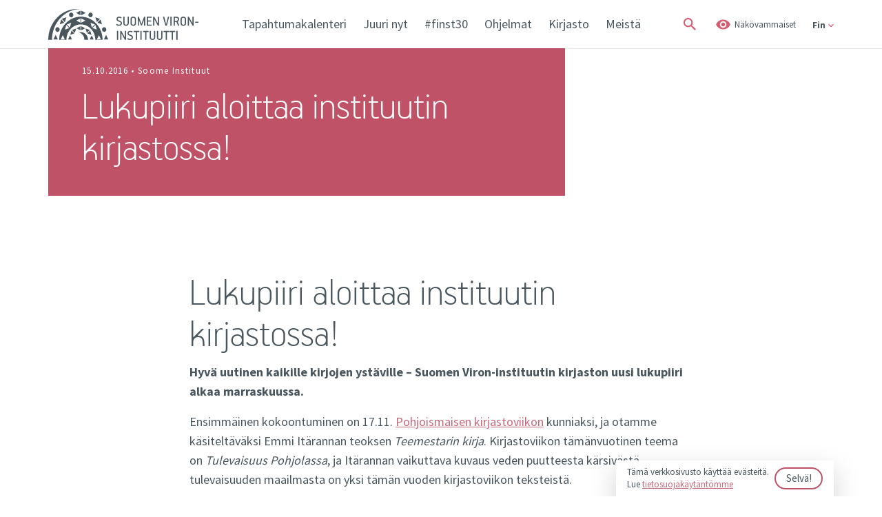

--- FILE ---
content_type: text/html; charset=UTF-8
request_url: https://finst.ee/fi/uutiset/lukupiiri-aloittaa-instituutin-kirjastossa/?tag=kirjallisuus
body_size: 13040
content:
<!DOCTYPE html>
<html lang="fi" class="no-js">
	<head>
		<meta charset="UTF-8">
		<title>  Lukupiiri aloittaa instituutin kirjastossa! | Suomen Viron-instituutti</title>
        <link href="https://fonts.googleapis.com/css?family=Source+Sans+Pro:300,400,600,700&display=swap" rel="stylesheet">
		<link href="https://fonts.googleapis.com/css?family=IBM+Plex+Sans&display=swap" rel="stylesheet">

		<link rel="icon" sizes="16x16" href="https://finst.ee/wp-content/themes/Bonamore/img/icons/favicon-16x16.png">
		<link rel="icon" sizes="32x32" href="https://finst.ee/wp-content/themes/Bonamore/img/icons/favicon-32x32.png">
		<link rel="icon" sizes="150x150" href="https://finst.ee/wp-content/themes/Bonamore/img/icons/mstile-150x150.png">
		<link rel="mask-icon" href="https://finst.ee/wp-content/themes/Bonamore/img/icons/safari-pinned-tab.svg" color="#ff0000">
		<link rel="manifest" href="https://finst.ee/wp-content/themes/Bonamore/img/icons/site.webmanifest">
		<link rel="apple-touch-icon" sizes="180x180" href="https://finst.ee/wp-content/themes/Bonamore/img/icons/apple-touch-icon.png">
		<link href="https://finst.ee/wp-content/themes/Bonamore/img/icons/favicon.ico" rel="shortcut icon">
		<meta http-equiv="X-UA-Compatible" content="IE=edge,chrome=1">
		<meta name="viewport" content="width=device-width, initial-scale=1.0">
		<meta name="description" content="Soome Eesti Instituudi Sihtasutus">
		<meta name='robots' content='max-image-preview:large' />
	<style>img:is([sizes="auto" i], [sizes^="auto," i]) { contain-intrinsic-size: 3000px 1500px }</style>
	<link rel="alternate" hreflang="fi" href="https://finst.ee/fi/uutiset/lukupiiri-aloittaa-instituutin-kirjastossa/" />
<link rel='dns-prefetch' href='//cdn.jsdelivr.net' />
<link rel='stylesheet' id='bootstrap-css' href='https://finst.ee/wp-content/themes/Bonamore/assets/css/bootstrap.min.css?ver=1.0' type='text/css' media='all' />
<link rel='stylesheet' id='jquery-ui-css' href='https://finst.ee/wp-content/themes/Bonamore/assets/css/jquery-ui.min.css?ver=1.0' type='text/css' media='all' />
<link rel='stylesheet' id='bxslider-css' href='https://cdn.jsdelivr.net/bxslider/4.2.12/jquery.bxslider.css?ver=1.0' type='text/css' media='all' />
<link rel='stylesheet' id='basic-css' href='https://finst.ee/wp-content/themes/Bonamore/style.css?ver=1.0' type='text/css' media='all' />
<link rel='stylesheet' id='styles-css' href='https://finst.ee/wp-content/themes/Bonamore/scss/css/styles.css?ver=1.4' type='text/css' media='all' />
<link rel='stylesheet' id='styles_mobile-css' href='https://finst.ee/wp-content/themes/Bonamore/scss/css/styles_mobile.css?ver=1.2' type='text/css' media='all' />
<link rel='stylesheet' id='basic-extra-css' href='https://finst.ee/wp-content/themes/Bonamore/scss/css/style-extra.css?ver=1.0' type='text/css' media='all' />
<link rel='stylesheet' id='mob-css' href='https://finst.ee/wp-content/themes/Bonamore/scss/css/mob.css?ver=1.0' type='text/css' media='all' />
<link rel='stylesheet' id='wp-block-library-css' href='https://finst.ee/wp-includes/css/dist/block-library/style.min.css?ver=6.8.3' type='text/css' media='all' />
<style id='classic-theme-styles-inline-css' type='text/css'>
/*! This file is auto-generated */
.wp-block-button__link{color:#fff;background-color:#32373c;border-radius:9999px;box-shadow:none;text-decoration:none;padding:calc(.667em + 2px) calc(1.333em + 2px);font-size:1.125em}.wp-block-file__button{background:#32373c;color:#fff;text-decoration:none}
</style>
<style id='global-styles-inline-css' type='text/css'>
:root{--wp--preset--aspect-ratio--square: 1;--wp--preset--aspect-ratio--4-3: 4/3;--wp--preset--aspect-ratio--3-4: 3/4;--wp--preset--aspect-ratio--3-2: 3/2;--wp--preset--aspect-ratio--2-3: 2/3;--wp--preset--aspect-ratio--16-9: 16/9;--wp--preset--aspect-ratio--9-16: 9/16;--wp--preset--color--black: #000000;--wp--preset--color--cyan-bluish-gray: #abb8c3;--wp--preset--color--white: #ffffff;--wp--preset--color--pale-pink: #f78da7;--wp--preset--color--vivid-red: #cf2e2e;--wp--preset--color--luminous-vivid-orange: #ff6900;--wp--preset--color--luminous-vivid-amber: #fcb900;--wp--preset--color--light-green-cyan: #7bdcb5;--wp--preset--color--vivid-green-cyan: #00d084;--wp--preset--color--pale-cyan-blue: #8ed1fc;--wp--preset--color--vivid-cyan-blue: #0693e3;--wp--preset--color--vivid-purple: #9b51e0;--wp--preset--gradient--vivid-cyan-blue-to-vivid-purple: linear-gradient(135deg,rgba(6,147,227,1) 0%,rgb(155,81,224) 100%);--wp--preset--gradient--light-green-cyan-to-vivid-green-cyan: linear-gradient(135deg,rgb(122,220,180) 0%,rgb(0,208,130) 100%);--wp--preset--gradient--luminous-vivid-amber-to-luminous-vivid-orange: linear-gradient(135deg,rgba(252,185,0,1) 0%,rgba(255,105,0,1) 100%);--wp--preset--gradient--luminous-vivid-orange-to-vivid-red: linear-gradient(135deg,rgba(255,105,0,1) 0%,rgb(207,46,46) 100%);--wp--preset--gradient--very-light-gray-to-cyan-bluish-gray: linear-gradient(135deg,rgb(238,238,238) 0%,rgb(169,184,195) 100%);--wp--preset--gradient--cool-to-warm-spectrum: linear-gradient(135deg,rgb(74,234,220) 0%,rgb(151,120,209) 20%,rgb(207,42,186) 40%,rgb(238,44,130) 60%,rgb(251,105,98) 80%,rgb(254,248,76) 100%);--wp--preset--gradient--blush-light-purple: linear-gradient(135deg,rgb(255,206,236) 0%,rgb(152,150,240) 100%);--wp--preset--gradient--blush-bordeaux: linear-gradient(135deg,rgb(254,205,165) 0%,rgb(254,45,45) 50%,rgb(107,0,62) 100%);--wp--preset--gradient--luminous-dusk: linear-gradient(135deg,rgb(255,203,112) 0%,rgb(199,81,192) 50%,rgb(65,88,208) 100%);--wp--preset--gradient--pale-ocean: linear-gradient(135deg,rgb(255,245,203) 0%,rgb(182,227,212) 50%,rgb(51,167,181) 100%);--wp--preset--gradient--electric-grass: linear-gradient(135deg,rgb(202,248,128) 0%,rgb(113,206,126) 100%);--wp--preset--gradient--midnight: linear-gradient(135deg,rgb(2,3,129) 0%,rgb(40,116,252) 100%);--wp--preset--font-size--small: 13px;--wp--preset--font-size--medium: 20px;--wp--preset--font-size--large: 36px;--wp--preset--font-size--x-large: 42px;--wp--preset--spacing--20: 0.44rem;--wp--preset--spacing--30: 0.67rem;--wp--preset--spacing--40: 1rem;--wp--preset--spacing--50: 1.5rem;--wp--preset--spacing--60: 2.25rem;--wp--preset--spacing--70: 3.38rem;--wp--preset--spacing--80: 5.06rem;--wp--preset--shadow--natural: 6px 6px 9px rgba(0, 0, 0, 0.2);--wp--preset--shadow--deep: 12px 12px 50px rgba(0, 0, 0, 0.4);--wp--preset--shadow--sharp: 6px 6px 0px rgba(0, 0, 0, 0.2);--wp--preset--shadow--outlined: 6px 6px 0px -3px rgba(255, 255, 255, 1), 6px 6px rgba(0, 0, 0, 1);--wp--preset--shadow--crisp: 6px 6px 0px rgba(0, 0, 0, 1);}:where(.is-layout-flex){gap: 0.5em;}:where(.is-layout-grid){gap: 0.5em;}body .is-layout-flex{display: flex;}.is-layout-flex{flex-wrap: wrap;align-items: center;}.is-layout-flex > :is(*, div){margin: 0;}body .is-layout-grid{display: grid;}.is-layout-grid > :is(*, div){margin: 0;}:where(.wp-block-columns.is-layout-flex){gap: 2em;}:where(.wp-block-columns.is-layout-grid){gap: 2em;}:where(.wp-block-post-template.is-layout-flex){gap: 1.25em;}:where(.wp-block-post-template.is-layout-grid){gap: 1.25em;}.has-black-color{color: var(--wp--preset--color--black) !important;}.has-cyan-bluish-gray-color{color: var(--wp--preset--color--cyan-bluish-gray) !important;}.has-white-color{color: var(--wp--preset--color--white) !important;}.has-pale-pink-color{color: var(--wp--preset--color--pale-pink) !important;}.has-vivid-red-color{color: var(--wp--preset--color--vivid-red) !important;}.has-luminous-vivid-orange-color{color: var(--wp--preset--color--luminous-vivid-orange) !important;}.has-luminous-vivid-amber-color{color: var(--wp--preset--color--luminous-vivid-amber) !important;}.has-light-green-cyan-color{color: var(--wp--preset--color--light-green-cyan) !important;}.has-vivid-green-cyan-color{color: var(--wp--preset--color--vivid-green-cyan) !important;}.has-pale-cyan-blue-color{color: var(--wp--preset--color--pale-cyan-blue) !important;}.has-vivid-cyan-blue-color{color: var(--wp--preset--color--vivid-cyan-blue) !important;}.has-vivid-purple-color{color: var(--wp--preset--color--vivid-purple) !important;}.has-black-background-color{background-color: var(--wp--preset--color--black) !important;}.has-cyan-bluish-gray-background-color{background-color: var(--wp--preset--color--cyan-bluish-gray) !important;}.has-white-background-color{background-color: var(--wp--preset--color--white) !important;}.has-pale-pink-background-color{background-color: var(--wp--preset--color--pale-pink) !important;}.has-vivid-red-background-color{background-color: var(--wp--preset--color--vivid-red) !important;}.has-luminous-vivid-orange-background-color{background-color: var(--wp--preset--color--luminous-vivid-orange) !important;}.has-luminous-vivid-amber-background-color{background-color: var(--wp--preset--color--luminous-vivid-amber) !important;}.has-light-green-cyan-background-color{background-color: var(--wp--preset--color--light-green-cyan) !important;}.has-vivid-green-cyan-background-color{background-color: var(--wp--preset--color--vivid-green-cyan) !important;}.has-pale-cyan-blue-background-color{background-color: var(--wp--preset--color--pale-cyan-blue) !important;}.has-vivid-cyan-blue-background-color{background-color: var(--wp--preset--color--vivid-cyan-blue) !important;}.has-vivid-purple-background-color{background-color: var(--wp--preset--color--vivid-purple) !important;}.has-black-border-color{border-color: var(--wp--preset--color--black) !important;}.has-cyan-bluish-gray-border-color{border-color: var(--wp--preset--color--cyan-bluish-gray) !important;}.has-white-border-color{border-color: var(--wp--preset--color--white) !important;}.has-pale-pink-border-color{border-color: var(--wp--preset--color--pale-pink) !important;}.has-vivid-red-border-color{border-color: var(--wp--preset--color--vivid-red) !important;}.has-luminous-vivid-orange-border-color{border-color: var(--wp--preset--color--luminous-vivid-orange) !important;}.has-luminous-vivid-amber-border-color{border-color: var(--wp--preset--color--luminous-vivid-amber) !important;}.has-light-green-cyan-border-color{border-color: var(--wp--preset--color--light-green-cyan) !important;}.has-vivid-green-cyan-border-color{border-color: var(--wp--preset--color--vivid-green-cyan) !important;}.has-pale-cyan-blue-border-color{border-color: var(--wp--preset--color--pale-cyan-blue) !important;}.has-vivid-cyan-blue-border-color{border-color: var(--wp--preset--color--vivid-cyan-blue) !important;}.has-vivid-purple-border-color{border-color: var(--wp--preset--color--vivid-purple) !important;}.has-vivid-cyan-blue-to-vivid-purple-gradient-background{background: var(--wp--preset--gradient--vivid-cyan-blue-to-vivid-purple) !important;}.has-light-green-cyan-to-vivid-green-cyan-gradient-background{background: var(--wp--preset--gradient--light-green-cyan-to-vivid-green-cyan) !important;}.has-luminous-vivid-amber-to-luminous-vivid-orange-gradient-background{background: var(--wp--preset--gradient--luminous-vivid-amber-to-luminous-vivid-orange) !important;}.has-luminous-vivid-orange-to-vivid-red-gradient-background{background: var(--wp--preset--gradient--luminous-vivid-orange-to-vivid-red) !important;}.has-very-light-gray-to-cyan-bluish-gray-gradient-background{background: var(--wp--preset--gradient--very-light-gray-to-cyan-bluish-gray) !important;}.has-cool-to-warm-spectrum-gradient-background{background: var(--wp--preset--gradient--cool-to-warm-spectrum) !important;}.has-blush-light-purple-gradient-background{background: var(--wp--preset--gradient--blush-light-purple) !important;}.has-blush-bordeaux-gradient-background{background: var(--wp--preset--gradient--blush-bordeaux) !important;}.has-luminous-dusk-gradient-background{background: var(--wp--preset--gradient--luminous-dusk) !important;}.has-pale-ocean-gradient-background{background: var(--wp--preset--gradient--pale-ocean) !important;}.has-electric-grass-gradient-background{background: var(--wp--preset--gradient--electric-grass) !important;}.has-midnight-gradient-background{background: var(--wp--preset--gradient--midnight) !important;}.has-small-font-size{font-size: var(--wp--preset--font-size--small) !important;}.has-medium-font-size{font-size: var(--wp--preset--font-size--medium) !important;}.has-large-font-size{font-size: var(--wp--preset--font-size--large) !important;}.has-x-large-font-size{font-size: var(--wp--preset--font-size--x-large) !important;}
:where(.wp-block-post-template.is-layout-flex){gap: 1.25em;}:where(.wp-block-post-template.is-layout-grid){gap: 1.25em;}
:where(.wp-block-columns.is-layout-flex){gap: 2em;}:where(.wp-block-columns.is-layout-grid){gap: 2em;}
:root :where(.wp-block-pullquote){font-size: 1.5em;line-height: 1.6;}
</style>
<link rel='stylesheet' id='cms-navigation-style-base-css' href='https://finst.ee/wp-content/plugins/wpml-cms-nav/res/css/cms-navigation-base.css?ver=1.5.6' type='text/css' media='screen' />
<link rel='stylesheet' id='cms-navigation-style-css' href='https://finst.ee/wp-content/plugins/wpml-cms-nav/res/css/cms-navigation.css?ver=1.5.6' type='text/css' media='screen' />
<script type="text/javascript" src="https://finst.ee/wp-includes/js/jquery/jquery.min.js?ver=3.7.1" id="jquery-core-js"></script>
<script type="text/javascript" src="https://finst.ee/wp-includes/js/jquery/jquery-migrate.min.js?ver=3.4.1" id="jquery-migrate-js"></script>
<script type="text/javascript" src="https://finst.ee/wp-content/themes/Bonamore/js/script.js?ver=1.0.0" id="script-js"></script>
<script type="text/javascript" src="https://finst.ee/wp-content/themes/Bonamore/js/jquery.cookie.js?ver=1.0.0" id="cookie-js"></script>
<script type="text/javascript" src="https://finst.ee/wp-content/themes/Bonamore/assets/js/bootstrap.bundle.min.js?ver=1.0.0" id="bootstrap-js"></script>
<script type="text/javascript" src="https://finst.ee/wp-content/themes/Bonamore/assets/js/jquery-ui.min.js?ver=1.0.0" id="jquery-ui-js"></script>
<script type="text/javascript" src="https://cdn.jsdelivr.net/bxslider/4.2.12/jquery.bxslider.min.js?ver=1.0.0" id="bxslider-js"></script>
<script type="text/javascript" id="wpml-cookie-js-extra">
/* <![CDATA[ */
var wpml_cookies = {"wp-wpml_current_language":{"value":"fi","expires":1,"path":"\/"}};
var wpml_cookies = {"wp-wpml_current_language":{"value":"fi","expires":1,"path":"\/"}};
/* ]]> */
</script>
<script type="text/javascript" src="https://finst.ee/wp-content/plugins/sitepress-multilingual-cms/res/js/cookies/language-cookie.js?ver=485900" id="wpml-cookie-js" defer="defer" data-wp-strategy="defer"></script>
<link rel="https://api.w.org/" href="https://finst.ee/fi/wp-json/" /><link rel="alternate" title="JSON" type="application/json" href="https://finst.ee/fi/wp-json/wp/v2/posts/13067" /><link rel="alternate" title="oEmbed (JSON)" type="application/json+oembed" href="https://finst.ee/fi/wp-json/oembed/1.0/embed?url=https%3A%2F%2Ffinst.ee%2Ffi%2Fuutiset%2Flukupiiri-aloittaa-instituutin-kirjastossa%2F" />
<link rel="alternate" title="oEmbed (XML)" type="text/xml+oembed" href="https://finst.ee/fi/wp-json/oembed/1.0/embed?url=https%3A%2F%2Ffinst.ee%2Ffi%2Fuutiset%2Flukupiiri-aloittaa-instituutin-kirjastossa%2F&#038;format=xml" />
<meta name="generator" content="WPML ver:4.8.5 stt:1,15,18,46;" />
<!-- Stream WordPress user activity plugin v4.1.1 -->

				
		<meta property="og:title" content="  Lukupiiri aloittaa instituutin kirjastossa! | Suomen Viron-instituutti" />
		<meta property="og:type" content="article" />
		<meta property="og:url" content="https://finst.ee/fi/uutiset/lukupiiri-aloittaa-instituutin-kirjastossa/" />
					<meta property="og:description" content="Soome Eesti Instituudi Sihtasutus" />
		
		
							
		
		<meta property="og:image" content="https://finst.ee/wp-content/uploads/2019/11/1-1.jpg" />
		<meta property="og:image:width" content="400" />
		<meta property="og:image:height" content="300" />
		
		<meta name="twitter:card" content="summary" />
		<meta name="twitter:url" content="https://finst.ee/fi/uutiset/lukupiiri-aloittaa-instituutin-kirjastossa/" />
		<meta name="twitter:title" content="  Lukupiiri aloittaa instituutin kirjastossa! | Suomen Viron-instituutti" />
		<meta name="twitter:image" content="https://finst.ee/wp-content/uploads/2019/11/1-1.jpg" />
		
		<!-- Global site tag (gtag.js) - Google Analytics -->
		<script async src="https://www.googletagmanager.com/gtag/js?id=UA-154808564-1"></script>
		<script>
			window.dataLayer = window.dataLayer || [];
			function gtag(){dataLayer.push(arguments);}
			gtag('js', new Date());

			gtag('config', 'UA-154808564-1');
		</script>

		<!-- Facebook Pixel Code -->
		<script>
			!function(f,b,e,v,n,t,s){if(f.fbq)return;n=f.fbq=function(){n.callMethod?
			n.callMethod.apply(n,arguments):n.queue.push(arguments)};if(!f._fbq)f._fbq=n;
			n.push=n;n.loaded=!0;n.version='2.0';n.queue=[];t=b.createElement(e);t.async=!0;
			t.src=v;s=b.getElementsByTagName(e)[0];s.parentNode.insertBefore(t,s)}(window,
			document,'script','https://connect.facebook.net/en_US/fbevents.js');
			fbq('init', '1185867471442574'); // Insert your pixel ID here.
			fbq('track', 'PageView');
			</script>
			<noscript><img height="1" width="1" style="display:none"
			src="https://www.facebook.com/tr?id=1185867471442574&ev=PageView&noscript=1"
		/></noscript>
		<!-- DO NOT MODIFY -->
		<!-- End Facebook Pixel Code -->

	</head>
	
	
	<body class="wp-singular post-template-default single single-post postid-13067 single-format-standard wp-theme-Bonamore lukupiiri-aloittaa-instituutin-kirjastossa" data-fontsize="1" data-contrasts="1">

		
		 
			<div id="accept_cookies">
				<p>Tämä verkkosivusto käyttää evästeitä. <br> Lue <a href="/fi/tietosuojaseloste/"> tietosuojakäytäntömme </a></p>
				<button>Selvä!</button>
			</div>
		
		<header>
			<div class="container">
				<div class="row">
					<div class="col header-col">

																				<div class="logo">
								<a tabindex="0" href="https://finst.ee/fi/" class="logo-img default"><img src="https://finst.ee/wp-content/uploads/2019/12/logo-fin.svg" alt="Logo" ></a>
								<a href="https://finst.ee/fi/" class="logo-img yellow"><img src="https://finst.ee/wp-content/uploads/2019/12/logo-fin_contrasts.svg" alt="Logo" ></a>
							</div>
												
						<div class="tablet_btns">
							<div tabindex="0" class="search_btn">
								<span class="icon"></span>
							</div>

							<div tabindex="0" class="visually">
								<span>Näkövammaiset</span>
							</div>
						</div>

						<div class="mobile-menu-btn-wrapper">
							<p>Menüü</p>
							<button type="button" class="mobile-menu-btn">
								<span></span>
								<span></span>
								<span></span>
							</button>
						</div>

						<div class="mobile-helper-wrapper">
							<button type="button" class="mobile-menu-btn a close-mobile-helper">
								<span></span>
								<span></span>
								<span></span>
							</button>

															<div class="mobile_language_switcher">
									<ul>
																					<li>
												<a data-active="0" href="https://finst.ee/">Est</a>
											</li>
																					<li>
												<a data-active="1" href="https://finst.ee/fi/uutiset/lukupiiri-aloittaa-instituutin-kirjastossa/">Fin</a>
											</li>
																					<li>
												<a data-active="0" href="https://finst.ee/en/">Eng</a>
											</li>
																					<li>
												<a data-active="0" href="https://finst.ee/ru/">Rus</a>
											</li>
																			</ul>
								</div>
														
							<div id="mobile_header_menu">
								<ul><li id="menu-item-23917" class="menu-item menu-item-type-post_type menu-item-object-page menu-item-23917"><a href="https://finst.ee/fi/tapahtumakalenteri/">Tapahtumakalenteri</a></li>
<li id="menu-item-23918" class="menu-item menu-item-type-post_type menu-item-object-page menu-item-23918"><a href="https://finst.ee/fi/juuri-nyt/">Juuri nyt</a></li>
<li id="menu-item-33811" class="menu-item menu-item-type-post_type menu-item-object-page menu-item-33811"><a href="https://finst.ee/fi/30-vuotta/">#finst30</a></li>
<li id="menu-item-23919" class="menu-item menu-item-type-post_type menu-item-object-page menu-item-has-children menu-item-23919"><a href="https://finst.ee/fi/ohjelmat/">Ohjelmat</a>
<ul class="sub-menu">
	<li id="menu-item-26058" class="menu-item menu-item-type-post_type menu-item-object-page menu-item-26058"><a href="https://finst.ee/fi/ohjelmat/kielenopetus-ja-koulutus/">Kielenopetus ja koulutus</a></li>
	<li id="menu-item-26200" class="menu-item menu-item-type-post_type menu-item-object-page menu-item-26200"><a href="https://finst.ee/fi/ohjelmat/kulttuuri-ja-taide/">Kulttuuri ja taide</a></li>
	<li id="menu-item-26178" class="menu-item menu-item-type-post_type menu-item-object-page menu-item-26178"><a href="https://finst.ee/fi/ohjelmat/kiertonayttelyt/">Kiertonäyttelyt</a></li>
	<li id="menu-item-26060" class="menu-item menu-item-type-post_type menu-item-object-page menu-item-26060"><a href="https://finst.ee/fi/ohjelmat/yhteiskunta/">Yhteiskunta</a></li>
</ul>
</li>
<li id="menu-item-23920" class="menu-item menu-item-type-post_type menu-item-object-page menu-item-has-children menu-item-23920"><a href="https://finst.ee/fi/kirjasto/">Kirjasto</a>
<ul class="sub-menu">
	<li id="menu-item-32210" class="menu-item menu-item-type-post_type menu-item-object-page menu-item-32210"><a href="https://finst.ee/fi/kirjasto/keskustelupiiri-tartossa/">Keskustelupiiri</a></li>
	<li id="menu-item-26064" class="menu-item menu-item-type-post_type menu-item-object-page menu-item-26064"><a href="https://finst.ee/fi/kirjasto/sanoma-ja-aikakauslehdet/">Sanoma- ja aikakauslehdet</a></li>
	<li id="menu-item-26065" class="menu-item menu-item-type-post_type menu-item-object-page menu-item-26065"><a href="https://finst.ee/fi/kirjasto/valikoima-suomalaista-sarjakuvaa/">Valikoima suomalaista sarjakuvaa</a></li>
</ul>
</li>
<li id="menu-item-23921" class="menu-item menu-item-type-post_type menu-item-object-page menu-item-23921"><a href="https://finst.ee/fi/meista/">Meistä</a></li>
</ul>							</div>

							<div id="header_menu">
								<ul><li class="menu-item menu-item-type-post_type menu-item-object-page menu-item-23917"><a href="https://finst.ee/fi/tapahtumakalenteri/">Tapahtumakalenteri</a></li>
<li class="menu-item menu-item-type-post_type menu-item-object-page menu-item-23918"><a href="https://finst.ee/fi/juuri-nyt/">Juuri nyt</a></li>
<li class="menu-item menu-item-type-post_type menu-item-object-page menu-item-33811"><a href="https://finst.ee/fi/30-vuotta/">#finst30</a></li>
<li class="menu-item menu-item-type-post_type menu-item-object-page menu-item-23919"><a href="https://finst.ee/fi/ohjelmat/">Ohjelmat</a></li>
<li class="menu-item menu-item-type-post_type menu-item-object-page menu-item-23920"><a href="https://finst.ee/fi/kirjasto/">Kirjasto</a></li>
<li class="menu-item menu-item-type-post_type menu-item-object-page menu-item-23921"><a href="https://finst.ee/fi/meista/">Meistä</a></li>
</ul>							</div>

							<div class="header_right">
								<div tabindex="0" class="search_btn">
									<span class="icon"></span>
								</div>

								<div tabindex="0" class="visually">
									<span>Näkövammaiset</span>
								</div>
								
								<form role="search" method="get" class="search-form" action="https://finst.ee/fi/otsing">
									<label>
										<input type="text" aria-label="Hae sivustolta" class="search-field" placeholder="Hae sivustolta" value="" name="i" title="Search for:" />
									</label>
									<input tabindex="0" type="submit" class="search-submit" value="Hae" />
								</form>

																	<div tabindex="0" class="language_switcher">
										<span class="current_language">Fin</span>
										<ul>
																																				<li>
														<a href="https://finst.ee/">Est</a>
													</li>
																																																																							<li>
														<a href="https://finst.ee/en/">Eng</a>
													</li>
																																																<li>
														<a href="https://finst.ee/ru/">Rus</a>
													</li>
																																	</ul>
									</div>
															</div>
						</div>

						
						<div class="visually_wrapper">
							<div tabindex="0" class="close-btn"></div>
							<div class="container">
								<div class="row">
									<div class="col-12">
										<div class="options">
											<div class="option-item text-size">
												<h2>tekstin koko</h2>
												<div class="selections">
													<button tabindex="0" class="text-size-selection " data-fontsize="3">Isoin</button>
													<button tabindex="0" class="text-size-selection " data-fontsize="2">Iso</button>
													<button tabindex="0" class="text-size-selection active" data-fontsize="1">Normaali (oletus)</button>
												</div>
											</div>
											<div class="option-item body-contrasts">
												<h2>Kontrasti</h2>
												<div class="selections">
													<button tabindex="0" class="body-contrasts-selection " data-contrasts="2"> Kontrasti</button>
													<button tabindex="0" class="body-contrasts-selection active" data-contrasts="1">Normaali (oletus)</button>
												</div>
											</div>
										</div>
										<div class="buttons">
											<button tabindex="0" class="confirm_settings">Vahvista valinnat</button>
											<button tabindex="0" class="reset_settings">Palauta asetukset</button>
										</div>
									</div>
								</div>
							</div>
						</div>
						

					</div>
				</div>
			</div>

								</header>
		
		
					
        <div class="no-banner-push">
    </div>
            <div class="page_title banner_narrow_title extraTitle">
            <div class="container">
                <div class="page_title_wrapper">
                                                                                        <span class="sirec">15.10.2016 &bull; Soome Instituut</span>    
                                        <h1>Lukupiiri aloittaa instituutin kirjastossa!</h1>
                                    </div>
            </div>
        </div>
    
				
		<div class="main_wrapper">
	<main role="main">

		<section>
			
			<div class="container">

				<div class="content col-8 offset-2" data-view="event-default">

					<div class="narrow">

						<div class="row">

							<div class="col">

								
									<article id="post-13067" class="post-13067 post type-post status-publish format-standard has-post-thumbnail hentry category-uutiset tag-kirjallisuus tag-kirjasto tag-lukupiiri">

										<h1>Lukupiiri aloittaa instituutin kirjastossa!</h1>
<p><b>Hyvä uutinen kaikille kirjojen ystäville – </b><b>Suomen Viron-instituutin kirjaston uusi lukupiiri alkaa marraskuussa. </b></p>
<p><span style="font-weight: 400;">Ensimmäinen kokoontuminen on 17.11. <a href="http://bibliotek.org/fi" target="_blank" rel="noopener noreferrer">Pohjoismaisen kirjastoviikon</a> kunniaksi, </span><span style="font-weight: 400;">ja otamme käsiteltäväksi Emmi Itärannan teoksen </span><i><span style="font-weight: 400;">Teemestarin kirja</span></i><span style="font-weight: 400;">. Kirjastoviikon tämänvuotinen teema on </span><i><span style="font-weight: 400;">Tulevaisuus Pohjolassa</span></i><span style="font-weight: 400;">, ja Itärannan vaikuttava kuvaus veden puutteesta kärsivästä tulevaisuuden maailmasta on yksi tämän vuoden kirjastoviikon teksteistä. </span></p>
<p><span style="font-weight: 400;">Ensimmäistä lukupiiriä vetää suomalaisen kirjallisuuden asiantuntija Heidi Iivari, joka on haastatellut Emmi Itärantaa useaan otteeseen vuonna 2014 ilmestyneen vironkielisen käännöksen esittelyjen yhteydessä. Iivari on kirjoittanut teoksesta myös </span><a href="http://www.sirp.ee/s1-artiklid/c7-kirjandus/2014-03-27-16-20-52/" target="_blank" rel="noopener noreferrer"><span style="font-weight: 400;">arvostelun</span></a><span style="font-weight: 400;">. </span></p>
<p><span style="font-weight: 400;">Lukupiirissä luetaan suomesta viroksi käännettyä kirjallisuutta, ja lukupiiri kokoontuu kerran kuussa. Keskustelukieli on viro. </span></p>
<p><b>Tule siis Suomen Viron-instituutin lukupiiriin 17.11. klo 18–19.30!</b></p>
<p><i><span style="font-weight: 400;">Teemestarin kirjan </span></i><span style="font-weight: 400;">ehtii vielä lainaamaan. Voit tarkistaa </span><a href="http://www.ester.ee"><span style="font-weight: 400;">Esteristä</span></a><span style="font-weight: 400;">, missä kirjastoissa teos on saatavilla.</span></p>
<p>Lisätietoja: </p>
<p><a href="http://bibliotek.org/fi" target="_blank" rel="noopener noreferrer">http://bibliotek.org/fi<br />
</a><a href="http://www.sirp.ee/s1-artiklid/c7-kirjandus/2014-03-27-16-20-52/" target="_blank" rel="noopener noreferrer">http://www.sirp.ee/s1-artiklid/c7-kirjandus/2014-03-27-16-</a></p>

									</article>

								
								<div class="news-item-tags"><span>Aiheet</span><a href="https://finst.ee/intervjuud?tag=kirjallisuus">Kirjallisuus</a><a href="https://finst.ee/intervjuud?tag=kirjasto">Kirjasto</a><a href="https://finst.ee/intervjuud?tag=lukupiiri">Lukupiiri</a></div>
							</div>

						</div>

					</div>

				</div>

			</div>
			
		</section>

	</main>

		

    <div class="related_blocks on-air-sections">

                    <div class="section news-block">
                <div class="container">
                    <div class="row">
                        <div class="col-12">
                            <div class="title_helper">
                                <h2>Samasta aiheesta vielä</h2>
                            </div>
                            <div class="news-items"><div tabindex="0" class="news-item " data-url="http://finst.ee/fi/uutiset//myyttinen-viro-ville-hytosen-kymmenennessa-runoteoksessa"><div class="image" style="background-image: url(https://finst.ee/wp-content/uploads/2022/06/ville-hytönen-c-jyri-pitkanen-scaled-1-200x300.jpg)"><img alt="Myyttinen Viro Ville Hytösen kymmenennessä runoteoksessa" src="https://finst.ee/wp-content/uploads/2022/06/ville-hytönen-c-jyri-pitkanen-scaled-1-200x300.jpg" /></div><div class="news-item-tags"><a href="http://finst.ee/fi/uutiset/?tag=kirjallisuus">Kirjallisuus</a><a href="http://finst.ee/fi/uutiset/?tag=kirjandus-fi">Kirjandus</a><a href="http://finst.ee/fi/uutiset/?tag=runo">runo</a><a href="http://finst.ee/fi/uutiset/?tag=soome-keel-fi">Soome keel</a></div><div class="news-item-title"><h3>Myyttinen Viro Ville Hytösen kymmenennessä runoteoksessa</h3></div><div class="news-item-date"><span>20.02.2023</span></div></div><div tabindex="0" class="news-item " data-url="http://finst.ee/fi/uutiset//tarton-ja-tampereen-nuoret-maalaavat-tarttoon-ystavyysmuraalin"><div class="image" style="background-image: url(https://finst.ee/wp-content/uploads/2022/09/soome-paev-tartus-500x281.png)"><img alt="Tarton ja Tampereen nuoret  maalaavat Tarttoon ystävyysmuraalin" src="https://finst.ee/wp-content/uploads/2022/09/soome-paev-tartus-500x281.png" /></div><div class="news-item-tags"><a href="http://finst.ee/fi/uutiset/?tag=2022-fi-2">2022</a><a href="http://finst.ee/fi/uutiset/?tag=2022-fi">2022</a><a href="http://finst.ee/fi/uutiset/?tag=kirjallisuus">Kirjallisuus</a><a href="http://finst.ee/fi/uutiset/?tag=kulttuuri">Kulttuuri</a><a href="http://finst.ee/fi/uutiset/?tag=kultuur-fi">kultuur</a><a href="http://finst.ee/fi/uutiset/?tag=kunst-fi">Kunst</a><a href="http://finst.ee/fi/uutiset/?tag=taide">Taide</a><a href="http://finst.ee/fi/uutiset/?tag=uhiskond-fi">Ühiskond</a><a href="http://finst.ee/fi/uutiset/?tag=yhteiskunta">Yhteiskunta</a></div><div class="news-item-title"><h3>Tarton ja Tampereen nuoret  maalaavat Tarttoon ystävyysmuraalin</h3></div><div class="news-item-date"><span>02.09.2022</span></div></div><div tabindex="0" class="news-item " data-url="http://finst.ee/fi/uutiset//harjoittelu-suomen-viron-instituutin-kirjastossa-tartossa-harjoittelija-suomen-kielen-ja-suomalaisen-kulttuurin-lahettilaana"><div class="image" style="background-image: url(https://finst.ee/wp-content/uploads/2022/08/ekvilibrist_-6580-450x300.jpg)"><img alt="Harjoittelu Suomen Viron-instituutin kirjastossa: harjoittelija suomen kielen ja suomalaisen kulttuurin lähettiläänä" src="https://finst.ee/wp-content/uploads/2022/08/ekvilibrist_-6580-450x300.jpg" /></div><div class="news-item-tags"><a href="http://finst.ee/fi/uutiset/?tag=2022-fi">2022</a><a href="http://finst.ee/fi/uutiset/?tag=kirjasto">Kirjasto</a><a href="http://finst.ee/fi/uutiset/?tag=kulttuuri">Kulttuuri</a><a href="http://finst.ee/fi/uutiset/?tag=yhteiskunta">Yhteiskunta</a></div><div class="news-item-title"><h3>Harjoittelu Suomen Viron-instituutin kirjastossa: harjoittelija suomen kielen ja suomalaisen kulttuurin lähettiläänä</h3></div><div class="news-item-date"><span>26.08.2022</span></div></div><div tabindex="0" class="news-item hidden" data-url="http://finst.ee/fi/uutiset//raamatukogude-aasta-kutsub-pidama-dialoogi-demokraatia-kaitseks"><div class="image" style="background-image: url(https://finst.ee/wp-content/uploads/2022/06/282027974_3041008659495495_4056599316422309871_n-1-e1654759316823-435x300.jpg)"><img alt="Kirjastovuosi kutsuu mukaan demokratian puolustusdialogiin" src="https://finst.ee/wp-content/uploads/2022/06/282027974_3041008659495495_4056599316422309871_n-1-e1654759316823-435x300.jpg" /></div><div class="news-item-tags"><a href="http://finst.ee/fi/uutiset/?tag=2022-fi">2022</a><a href="http://finst.ee/fi/uutiset/?tag=2022-fi-2">2022</a><a href="http://finst.ee/fi/uutiset/?tag=keskustelupiiri">Keskustelupiiri</a><a href="http://finst.ee/fi/uutiset/?tag=kirjasto">Kirjasto</a><a href="http://finst.ee/fi/uutiset/?tag=raamatukogu-fi">Raamatukogu</a><a href="http://finst.ee/fi/uutiset/?tag=uhiskond-fi">Ühiskond</a><a href="http://finst.ee/fi/uutiset/?tag=vestlusring-fi">Vestlusring</a><a href="http://finst.ee/fi/uutiset/?tag=yhteiskunta">Yhteiskunta</a></div><div class="news-item-title"><h3>Kirjastovuosi kutsuu mukaan demokratian puolustusdialogiin</h3></div><div class="news-item-date"><span>06.06.2022</span></div></div><div tabindex="0" class="news-item hidden" data-url="http://finst.ee/fi/uutiset//soome-riikliku-tolkepreemia-palvis-kadri-jaanits"><div class="image" style="background-image: url(https://finst.ee/wp-content/uploads/2022/05/p-200x300.jpeg)"><img alt="Kadri Jaanits sai Suomen valtion kääntäjäpalkinnon" src="https://finst.ee/wp-content/uploads/2022/05/p-200x300.jpeg" /></div><div class="news-item-tags"><a href="http://finst.ee/fi/uutiset/?tag=2022-fi">2022</a><a href="http://finst.ee/fi/uutiset/?tag=kieli">Kieli</a><a href="http://finst.ee/fi/uutiset/?tag=kirjallisuus">Kirjallisuus</a><a href="http://finst.ee/fi/uutiset/?tag=palkinto">palkinto</a></div><div class="news-item-title"><h3>Kadri Jaanits sai Suomen valtion kääntäjäpalkinnon</h3></div><div class="news-item-date"><span>24.05.2022</span></div></div><div tabindex="0" class="news-item hidden" data-url="http://finst.ee/fi/uutiset//kaantajaseminaari-tuo-suomalaista-kirjallisuutta-nakyvaksi-virossa"><div class="image" style="background-image: url(https://finst.ee/wp-content/uploads/2022/04/microsoftteams-image-78-269x300.jpg)"><img alt="Kääntäjäseminaari tuo suomalaista kirjallisuutta näkyväksi Virossa" src="https://finst.ee/wp-content/uploads/2022/04/microsoftteams-image-78-269x300.jpg" /></div><div class="news-item-tags"><a href="http://finst.ee/fi/uutiset/?tag=2022-fi">2022</a><a href="http://finst.ee/fi/uutiset/?tag=kieli">Kieli</a><a href="http://finst.ee/fi/uutiset/?tag=kirjallisuus">Kirjallisuus</a><a href="http://finst.ee/fi/uutiset/?tag=kulttuuri">Kulttuuri</a></div><div class="news-item-title"><h3>Kääntäjäseminaari tuo suomalaista kirjallisuutta näkyväksi Virossa</h3></div><div class="news-item-date"><span>04.04.2022</span></div></div><div tabindex="0" class="news-item hidden" data-url="http://finst.ee/fi/uutiset//anja-salokannel-on-viron-kulttuurirahaston-kaannospalkinnon-voittaja-kaannos-suomen-kieleen"><div class="image" style="background-image: url(https://finst.ee/wp-content/uploads/2022/03/anja_salokannel_08-kuvaaja-heli-sorjonen-442x300.jpg)"><img alt="Anja Salokannel on Viron kulttuurirahaston käännöspalkinnon  voittaja – käännös suomen kieleen" src="https://finst.ee/wp-content/uploads/2022/03/anja_salokannel_08-kuvaaja-heli-sorjonen-442x300.jpg" /></div><div class="news-item-tags"><a href="http://finst.ee/fi/uutiset/?tag=2022-fi">2022</a><a href="http://finst.ee/fi/uutiset/?tag=kirjallisuus">Kirjallisuus</a><a href="http://finst.ee/fi/uutiset/?tag=kulttuuri">Kulttuuri</a><a href="http://finst.ee/fi/uutiset/?tag=palkinto">palkinto</a></div><div class="news-item-title"><h3>Anja Salokannel on Viron kulttuurirahaston käännöspalkinnon  voittaja – käännös suomen kieleen</h3></div><div class="news-item-date"><span>15.03.2022</span></div></div><div tabindex="0" class="news-item hidden" data-url="http://finst.ee/fi/uutiset//anneli-loodus-tarton-suomalaisen-kirjaston-uudeksi-vetajaksi"><div class="image" style="background-image: url(https://finst.ee/wp-content/uploads/2022/03/microsoftteams-image-65-1-400x300.jpg)"><img alt="Anneli Loodus Tarton suomalaisen  kirjaston uudeksi vetäjäksi" src="https://finst.ee/wp-content/uploads/2022/03/microsoftteams-image-65-1-400x300.jpg" /></div><div class="news-item-tags"><a href="http://finst.ee/fi/uutiset/?tag=2022-fi">2022</a><a href="http://finst.ee/fi/uutiset/?tag=2022-fi-2">2022</a><a href="http://finst.ee/fi/uutiset/?tag=kirjasto">Kirjasto</a><a href="http://finst.ee/fi/uutiset/?tag=raamatukogu-fi">Raamatukogu</a></div><div class="news-item-title"><h3>Anneli Loodus Tarton suomalaisen  kirjaston uudeksi vetäjäksi</h3></div><div class="news-item-date"><span>08.03.2022</span></div></div><div tabindex="0" class="news-item hidden" data-url="http://finst.ee/fi/uutiset//soome-instituut-panustab-eesti-raamatukogude-arengusse"><div class="image" style="background-image: url(https://finst.ee/wp-content/uploads/2020/11/jessica-ruscello-oqsctabgksy-unsplash-450x300.jpg)"><img alt="Suomen Viron-instituutti tukee virolaisten kirjastojen kehitystä" src="https://finst.ee/wp-content/uploads/2020/11/jessica-ruscello-oqsctabgksy-unsplash-450x300.jpg" /></div><div class="news-item-tags"><a href="http://finst.ee/fi/uutiset/?tag=2022-fi">2022</a><a href="http://finst.ee/fi/uutiset/?tag=kirjasto">Kirjasto</a><a href="http://finst.ee/fi/uutiset/?tag=yhteiskunta">Yhteiskunta</a></div><div class="news-item-title"><h3>Suomen Viron-instituutti tukee virolaisten kirjastojen kehitystä</h3></div><div class="news-item-date"><span>01.03.2022</span></div></div><div tabindex="0" class="news-item hidden" data-url="http://finst.ee/fi/uutiset//alfred-kordelinin-saation-viron-rahaston-apurahat-2022"><div class="image" style="background-image: url(https://finst.ee/wp-content/uploads/2017/12/alfred-kordelinin-saatio-500x291.jpg)"><img alt="Alfred Kordelinin säätiön Viron rahaston apurahat 2022" src="https://finst.ee/wp-content/uploads/2017/12/alfred-kordelinin-saatio-500x291.jpg" /></div><div class="news-item-tags"><a href="http://finst.ee/fi/uutiset/?tag=2022-fi">2022</a><a href="http://finst.ee/fi/uutiset/?tag=2022-fi-2">2022</a><a href="http://finst.ee/fi/uutiset/?tag=apurahat">apurahat</a><a href="http://finst.ee/fi/uutiset/?tag=kieli">Kieli</a><a href="http://finst.ee/fi/uutiset/?tag=kirjallisuus">Kirjallisuus</a><a href="http://finst.ee/fi/uutiset/?tag=kirjandus-fi">Kirjandus</a></div><div class="news-item-title"><h3>Alfred Kordelinin säätiön Viron rahaston apurahat 2022</h3></div><div class="news-item-date"><span>01.01.2022</span></div></div><div tabindex="0" class="news-item hidden" data-url="http://finst.ee/fi/uutiset//ylirajainen-nayttely-sanasta-kuvaksi-pysyy-fotografiskassa-vuoden-loppuun-2"><div class="image" style="background-image: url(https://finst.ee/wp-content/uploads/2021/10/rummu-450x300.jpg)"><img alt="Ylirajainen näyttely Sanasta kuvaksi pysyy Fotografiskassa vuoden loppuun" src="https://finst.ee/wp-content/uploads/2021/10/rummu-450x300.jpg" /></div><div class="news-item-tags"><a href="http://finst.ee/fi/uutiset/?tag=finst30-fi">#finst30</a><a href="http://finst.ee/fi/uutiset/?tag=2021">2021</a><a href="http://finst.ee/fi/uutiset/?tag=kirjallisuus">Kirjallisuus</a><a href="http://finst.ee/fi/uutiset/?tag=muoti">muoti</a><a href="http://finst.ee/fi/uutiset/?tag=nayttely">näyttely</a><a href="http://finst.ee/fi/uutiset/?tag=taide">Taide</a></div><div class="news-item-title"><h3>Ylirajainen näyttely Sanasta kuvaksi pysyy Fotografiskassa vuoden loppuun</h3></div><div class="news-item-date"><span>03.12.2021</span></div></div><div tabindex="0" class="news-item hidden" data-url="http://finst.ee/fi/uutiset//suomen-viron-instituutti-kouluttaa-kirjastonhoitajia"><div class="image" style="background-image: url(https://finst.ee/wp-content/uploads/2021/11/venla-400x300.jpg)"><img alt="Suomen Viron-instituutti kouluttaa kirjastonhoitajia" src="https://finst.ee/wp-content/uploads/2021/11/venla-400x300.jpg" /></div><div class="news-item-tags"><a href="http://finst.ee/fi/uutiset/?tag=finst30-fi">#finst30</a><a href="http://finst.ee/fi/uutiset/?tag=2021">2021</a><a href="http://finst.ee/fi/uutiset/?tag=kirjallisuus">Kirjallisuus</a><a href="http://finst.ee/fi/uutiset/?tag=kirjasto">Kirjasto</a><a href="http://finst.ee/fi/uutiset/?tag=koulutus">Koulutus</a><a href="http://finst.ee/fi/uutiset/?tag=kulttuuri">Kulttuuri</a></div><div class="news-item-title"><h3>Suomen Viron-instituutti kouluttaa kirjastonhoitajia</h3></div><div class="news-item-date"><span>23.11.2021</span></div></div><div tabindex="0" class="news-item hidden" data-url="http://finst.ee/fi/uutiset//elina-simosen-nayttely-yhdistaa-muodin-runouden-ja-valokuvauksen"><div class="image" style="background-image: url(https://finst.ee/wp-content/uploads/2021/10/rummu-1-e1638519343632-500x224.jpg)"><img alt="Elina Simosen näyttely yhdistää muodin, runouden ja valokuvauksen" src="https://finst.ee/wp-content/uploads/2021/10/rummu-1-e1638519343632-500x224.jpg" /></div><div class="news-item-tags"><a href="http://finst.ee/fi/uutiset/?tag=finst30-fi">#finst30</a><a href="http://finst.ee/fi/uutiset/?tag=2021">2021</a><a href="http://finst.ee/fi/uutiset/?tag=kirjallisuus">Kirjallisuus</a><a href="http://finst.ee/fi/uutiset/?tag=kirjandus-fi">Kirjandus</a><a href="http://finst.ee/fi/uutiset/?tag=muoti">muoti</a><a href="http://finst.ee/fi/uutiset/?tag=nayttely">näyttely</a><a href="http://finst.ee/fi/uutiset/?tag=valokuvaus">Valokuvaus</a></div><div class="news-item-title"><h3>Elina Simosen näyttely yhdistää muodin, runouden ja valokuvauksen</h3></div><div class="news-item-date"><span>13.10.2021</span></div></div><div tabindex="0" class="news-item hidden" data-url="http://finst.ee/fi/uutiset//syksy-tuo-suomalaiset-kirjailijat-viroon"><div class="image" style="background-image: url(https://finst.ee/wp-content/uploads/2021/08/uudiskirja-fb-post-9-358x300.png)"><img alt="Syksy tuo suomalaiset kirjailijat Viroon" src="https://finst.ee/wp-content/uploads/2021/08/uudiskirja-fb-post-9-358x300.png" /></div><div class="news-item-tags"><a href="http://finst.ee/fi/uutiset/?tag=finst30-fi">#finst30</a><a href="http://finst.ee/fi/uutiset/?tag=2021">2021</a><a href="http://finst.ee/fi/uutiset/?tag=kirjallisuus">Kirjallisuus</a><a href="http://finst.ee/fi/uutiset/?tag=kirjasto">Kirjasto</a><a href="http://finst.ee/fi/uutiset/?tag=lukupiiri">Lukupiiri</a></div><div class="news-item-title"><h3>Syksy tuo suomalaiset kirjailijat Viroon</h3></div><div class="news-item-date"><span>03.09.2021</span></div></div><div tabindex="0" class="news-item hidden" data-url="http://finst.ee/fi/uutiset//suomalainen-kaunokirjallisuus-menestyy-virossa"><div class="image" style="background-image: url(https://finst.ee/wp-content/uploads/2021/04/soome-kirjanduse-klubi-kaas-500x261.png)"><img alt="Suomalainen kaunokirjallisuus menestyy Virossa" src="https://finst.ee/wp-content/uploads/2021/04/soome-kirjanduse-klubi-kaas-500x261.png" /></div><div class="news-item-tags"><a href="http://finst.ee/fi/uutiset/?tag=2021">2021</a><a href="http://finst.ee/fi/uutiset/?tag=kirjallisuus">Kirjallisuus</a><a href="http://finst.ee/fi/uutiset/?tag=kirjasto">Kirjasto</a><a href="http://finst.ee/fi/uutiset/?tag=kulttuuri">Kulttuuri</a></div><div class="news-item-title"><h3>Suomalainen kaunokirjallisuus menestyy Virossa</h3></div><div class="news-item-date"><span>23.04.2021</span></div></div><div tabindex="0" class="news-item hidden" data-url="http://finst.ee/fi/uutiset//lukuviikko-inspiroi-ja-kannustaa-nakemaan-kauneutta"><div class="image" style="background-image: url(https://finst.ee/wp-content/uploads/2021/03/lugemisnadal-1-500x262.png)"><img alt="Lukuviikko inspiroi ja kannustaa näkemään kauneutta" src="https://finst.ee/wp-content/uploads/2021/03/lugemisnadal-1-500x262.png" /></div><div class="news-item-tags"><a href="http://finst.ee/fi/uutiset/?tag=2021">2021</a><a href="http://finst.ee/fi/uutiset/?tag=kirjallisuus">Kirjallisuus</a><a href="http://finst.ee/fi/uutiset/?tag=kirjasto">Kirjasto</a><a href="http://finst.ee/fi/uutiset/?tag=lukupiiri">Lukupiiri</a><a href="http://finst.ee/fi/uutiset/?tag=musiikki">Musiikki</a><a href="http://finst.ee/fi/uutiset/?tag=nayttely">näyttely</a></div><div class="news-item-title"><h3>Lukuviikko inspiroi ja kannustaa näkemään kauneutta</h3></div><div class="news-item-date"><span>07.04.2021</span></div></div><div tabindex="0" class="news-item hidden" data-url="http://finst.ee/fi/uutiset//runeberg-voittaja-ja-palkintoehdokkaat-suomen-viron-instituutin-kirjastossa"><div class="image" style="background-image: url(https://finst.ee/wp-content/uploads/2021/02/runebergi-auhind_raamatud-400x300.jpg)"><img alt="Runeberg-voittaja ja palkintoehdokkaat Suomen Viron-instituutin kirjastossa" src="https://finst.ee/wp-content/uploads/2021/02/runebergi-auhind_raamatud-400x300.jpg" /></div><div class="news-item-tags"><a href="http://finst.ee/fi/uutiset/?tag=2021">2021</a><a href="http://finst.ee/fi/uutiset/?tag=kirjallisuus">Kirjallisuus</a><a href="http://finst.ee/fi/uutiset/?tag=kirjasto">Kirjasto</a><a href="http://finst.ee/fi/uutiset/?tag=kulttuuri">Kulttuuri</a></div><div class="news-item-title"><h3>Runeberg-voittaja ja palkintoehdokkaat Suomen Viron-instituutin kirjastossa</h3></div><div class="news-item-date"><span>05.02.2021</span></div></div><div tabindex="0" class="news-item hidden" data-url="http://finst.ee/fi/uutiset//veera-mononen-harjoittelu-instituutissa-on-hyva-valinta-aloitteelliselle-ja-sosiaaliselle-ihmiselle"><div class="image" style="background-image: url(https://finst.ee/wp-content/uploads/2020/08/11_jun_2020_soome_instituut_002-450x300.jpg)"><img alt="Veera Mononen: harjoittelu instituutissa on hyvä valinta aloitteelliselle ja sosiaaliselle ihmiselle" src="https://finst.ee/wp-content/uploads/2020/08/11_jun_2020_soome_instituut_002-450x300.jpg" /></div><div class="news-item-tags"><a href="http://finst.ee/fi/uutiset/?tag=2020-fi-2">2020</a><a href="http://finst.ee/fi/uutiset/?tag=harjoittelu">harjoittelu</a><a href="http://finst.ee/fi/uutiset/?tag=kirjasto">Kirjasto</a><a href="http://finst.ee/fi/uutiset/?tag=raamatukogu-fi">Raamatukogu</a></div><div class="news-item-title"><h3>Veera Mononen: harjoittelu instituutissa on hyvä valinta aloitteelliselle ja sosiaaliselle ihmiselle</h3></div><div class="news-item-date"><span>19.11.2020</span></div></div><div tabindex="0" class="news-item hidden" data-url="http://finst.ee/fi/uutiset//suomen-viron-instituutin-kirjallisuusviikko-tartossa"><div class="image" style="background-image: url(https://finst.ee/wp-content/uploads/2020/11/20201008_140821-2-258x300.jpg)"><img alt="Suomen Viron-instituutin kirjallisuusviikko Tartossa" src="https://finst.ee/wp-content/uploads/2020/11/20201008_140821-2-258x300.jpg" /></div><div class="news-item-tags"><a href="http://finst.ee/fi/uutiset/?tag=2020-fi">2020</a><a href="http://finst.ee/fi/uutiset/?tag=kirjallisuus">Kirjallisuus</a><a href="http://finst.ee/fi/uutiset/?tag=kirjasto">Kirjasto</a><a href="http://finst.ee/fi/uutiset/?tag=lukupiiri">Lukupiiri</a><a href="http://finst.ee/fi/uutiset/?tag=nayttely">näyttely</a></div><div class="news-item-title"><h3>Suomen Viron-instituutin kirjallisuusviikko Tartossa</h3></div><div class="news-item-date"><span>02.11.2020</span></div></div><div tabindex="0" class="news-item hidden" data-url="http://finst.ee/fi/uutiset//tove-janssonin-valokuvanayttelyssa-tunnelmallisia-otoksia-taiteilijan-elamasta"><div class="image" style="background-image: url(https://finst.ee/wp-content/uploads/2020/10/20201014-_ts_9784-450x300.jpg)"><img alt="Tove Janssonin valokuvanäyttelyssä tunnelmallisia otoksia taiteilijan elämästä" src="https://finst.ee/wp-content/uploads/2020/10/20201014-_ts_9784-450x300.jpg" /></div><div class="news-item-tags"><a href="http://finst.ee/fi/uutiset/?tag=2020-fi">2020</a><a href="http://finst.ee/fi/uutiset/?tag=elokuva">Elokuva</a><a href="http://finst.ee/fi/uutiset/?tag=kirjallisuus">Kirjallisuus</a><a href="http://finst.ee/fi/uutiset/?tag=nayttely">näyttely</a></div><div class="news-item-title"><h3>Tove Janssonin valokuvanäyttelyssä tunnelmallisia otoksia taiteilijan elämästä</h3></div><div class="news-item-date"><span>20.10.2020</span></div></div><div tabindex="0" class="news-item hidden" data-url="http://finst.ee/fi/uutiset//seitseman-veljeksen-juhlavuosi-nakyy-ja-kuuluu-myos-virossa"><div class="image" style="background-image: url(https://finst.ee/wp-content/uploads/2020/09/veljekset-kivella-450x300.jpg)"><img alt="Seitsemän veljeksen juhlavuosi näkyy ja kuuluu myös Virossa" src="https://finst.ee/wp-content/uploads/2020/09/veljekset-kivella-450x300.jpg" /></div><div class="news-item-tags"><a href="http://finst.ee/fi/uutiset/?tag=2020-fi">2020</a><a href="http://finst.ee/fi/uutiset/?tag=kirjallisuus">Kirjallisuus</a></div><div class="news-item-title"><h3>Seitsemän veljeksen juhlavuosi näkyy ja kuuluu myös Virossa</h3></div><div class="news-item-date"><span>11.09.2020</span></div></div><div tabindex="0" class="news-item hidden" data-url="http://finst.ee/fi/uutiset//kirjasto-avaa-ovensa-jalleen-ensi-viikolla"><div class="image" style="background-image: url(https://finst.ee/wp-content/uploads/2020/08/microsoftteams-image-500x281.png)"><img alt="Kirjasto avaa ovensa jälleen ensi viikolla" src="https://finst.ee/wp-content/uploads/2020/08/microsoftteams-image-500x281.png" /></div><div class="news-item-tags"><a href="http://finst.ee/fi/uutiset/?tag=2020-fi">2020</a><a href="http://finst.ee/fi/uutiset/?tag=kirjasto">Kirjasto</a></div><div class="news-item-title"><h3>Kirjasto avaa ovensa jälleen ensi viikolla</h3></div><div class="news-item-date"><span>07.08.2020</span></div></div><div tabindex="0" class="news-item hidden" data-url="http://finst.ee/fi/uutiset//suomen-viron-instituutin-ohjelmakoordinaattorin-tehtavat-aloittaa-heidi-iivari"><div class="image" style="background-image: url(https://finst.ee/wp-content/uploads/2020/05/heidi-iivari.-foto-aksel-lõbu-399x300.jpg)"><img alt="Suomen Viron-instituutin ohjelmakoordinaattorin tehtävät aloittaa Heidi Iivari" src="https://finst.ee/wp-content/uploads/2020/05/heidi-iivari.-foto-aksel-lõbu-399x300.jpg" /></div><div class="news-item-tags"><a href="http://finst.ee/fi/uutiset/?tag=2020-fi">2020</a><a href="http://finst.ee/fi/uutiset/?tag=kirjasto">Kirjasto</a></div><div class="news-item-title"><h3>Suomen Viron-instituutin ohjelmakoordinaattorin tehtävät aloittaa Heidi Iivari</h3></div><div class="news-item-date"><span>01.06.2020</span></div></div><div tabindex="0" class="news-item hidden" data-url="http://finst.ee/fi/uutiset//etatyon-opetukset"><div class="image" style="background-image: url(https://finst.ee/wp-content/uploads/2020/05/uudiskirjandus-399x300.jpg)"><img alt="Etätyön opetukset" src="https://finst.ee/wp-content/uploads/2020/05/uudiskirjandus-399x300.jpg" /></div><div class="news-item-tags"><a href="http://finst.ee/fi/uutiset/?tag=2020-fi">2020</a><a href="http://finst.ee/fi/uutiset/?tag=etatyo">etätyö</a><a href="http://finst.ee/fi/uutiset/?tag=kirjasto">Kirjasto</a><a href="http://finst.ee/fi/uutiset/?tag=poikkeustila">poikkeustila</a></div><div class="news-item-title"><h3>Etätyön opetukset</h3></div><div class="news-item-date"><span>22.05.2020</span></div></div><div tabindex="0" class="news-item hidden" data-url="http://finst.ee/fi/uutiset//suomen-viron-instituutin-kirjasto-avaa-ovensa-maanantaina-25-toukokuuta"><div class="image" style="background-image: url(https://finst.ee/wp-content/uploads/2019/12/48680797423_14f57eebfb_k-400x300.jpg)"><img alt="Suomen Viron-instituutin kirjasto avaa ovensa maanantaina 25. toukokuuta" src="https://finst.ee/wp-content/uploads/2019/12/48680797423_14f57eebfb_k-400x300.jpg" /></div><div class="news-item-tags"><a href="http://finst.ee/fi/uutiset/?tag=2020-fi">2020</a><a href="http://finst.ee/fi/uutiset/?tag=kirjasto">Kirjasto</a></div><div class="news-item-title"><h3>Suomen Viron-instituutin kirjasto avaa ovensa maanantaina 25. toukokuuta</h3></div><div class="news-item-date"><span>21.05.2020</span></div></div><div tabindex="0" class="news-item hidden" data-url="http://finst.ee/fi/uutiset//lukuviikko-katso-vuoden-2019-suomen-kauneimmat-kirjat"><div class="image" style="background-image: url(https://finst.ee/wp-content/uploads/2020/04/sakari-piippo-kirja.jpg)"><img alt="Lukuviikko: Katso vuoden 2019 Suomen kauneimmat kirjat" src="https://finst.ee/wp-content/uploads/2020/04/sakari-piippo-kirja.jpg" /></div><div class="news-item-tags"><a href="http://finst.ee/fi/uutiset/?tag=2019-fi">2019</a><a href="http://finst.ee/fi/uutiset/?tag=kirjallisuus">Kirjallisuus</a><a href="http://finst.ee/fi/uutiset/?tag=kulttuuri">Kulttuuri</a></div><div class="news-item-title"><h3>Lukuviikko: Katso vuoden 2019 Suomen kauneimmat kirjat</h3></div><div class="news-item-date"><span>22.04.2020</span></div></div><div tabindex="0" class="news-item hidden" data-url="http://finst.ee/fi/uutiset//viro-suomi-ja-suomi-viro-kaantajat-kohtaavat-virtuaaliseminaarissa"><div class="image" style="background-image: url(https://finst.ee/wp-content/uploads/2020/03/y52a6811-450x300.jpg)"><img alt="Viro-suomi ja suomi-viro -kääntäjät kohtaavat virtuaaliseminaarissa" src="https://finst.ee/wp-content/uploads/2020/03/y52a6811-450x300.jpg" /></div><div class="news-item-tags"><a href="http://finst.ee/fi/uutiset/?tag=2020-fi">2020</a><a href="http://finst.ee/fi/uutiset/?tag=kaantajaseminaari">kääntäjäseminaari</a><a href="http://finst.ee/fi/uutiset/?tag=kieli">Kieli</a><a href="http://finst.ee/fi/uutiset/?tag=kirjallisuus">Kirjallisuus</a></div><div class="news-item-title"><h3>Viro-suomi ja suomi-viro -kääntäjät kohtaavat virtuaaliseminaarissa</h3></div><div class="news-item-date"><span>01.04.2020</span></div></div><div tabindex="0" class="news-item hidden" data-url="http://finst.ee/fi/uutiset//miten-voimaan-astunut-poikkeustila-vaikuttaa-suomen-viron-instituutin-toimintaan"><div class="image" style="background-image: url(https://finst.ee/wp-content/uploads/2020/03/anne-nygard-g3bf4kzpjsq-unsplash-450x300.jpg)"><img alt="Miten voimaan astunut poikkeustila vaikuttaa Suomen Viron-instituutin toimintaan?" src="https://finst.ee/wp-content/uploads/2020/03/anne-nygard-g3bf4kzpjsq-unsplash-450x300.jpg" /></div><div class="news-item-tags"><a href="http://finst.ee/fi/uutiset/?tag=2020-fi">2020</a><a href="http://finst.ee/fi/uutiset/?tag=keskustelupiiri">Keskustelupiiri</a><a href="http://finst.ee/fi/uutiset/?tag=kirjasto">Kirjasto</a><a href="http://finst.ee/fi/uutiset/?tag=poikkeustila">poikkeustila</a><a href="http://finst.ee/fi/uutiset/?tag=residenssi">Residenssi</a></div><div class="news-item-title"><h3>Miten voimaan astunut poikkeustila vaikuttaa Suomen Viron-instituutin toimintaan?</h3></div><div class="news-item-date"><span>17.03.2020</span></div></div><div tabindex="0" class="news-item hidden" data-url="http://finst.ee/fi/uutiset//prima-vista-2020-n-ytimessa-ovat-ihmisen-varjot"><div class="image" style="background-image: url(https://finst.ee/wp-content/uploads/2018/11/raamat-400x300.jpg)"><img alt="PRIMA VISTA 2020: n ytimessä ovat ihmisen varjot" src="https://finst.ee/wp-content/uploads/2018/11/raamat-400x300.jpg" /></div><div class="news-item-tags"><a href="http://finst.ee/fi/uutiset/?tag=kirjallisuus">Kirjallisuus</a><a href="http://finst.ee/fi/uutiset/?tag=lukupiiri">Lukupiiri</a><a href="http://finst.ee/fi/uutiset/?tag=prima-vista">Prima Vista</a></div><div class="news-item-title"><h3>PRIMA VISTA 2020: n ytimessä ovat ihmisen varjot</h3></div><div class="news-item-date"><span>10.01.2020</span></div></div><div tabindex="0" class="news-item hidden" data-url="http://finst.ee/fi/uutiset//kordelinin-saation-apurahat-2020-kaantajille-ja-kielten-tutkijoille"><div class="image" style="background-image: url(https://finst.ee/wp-content/uploads/2017/12/alfred-kordelinin-saatio-500x291.jpg)"><img alt="Kordelinin säätiön apurahat 2020 kääntäjille ja kielten tutkijoille" src="https://finst.ee/wp-content/uploads/2017/12/alfred-kordelinin-saatio-500x291.jpg" /></div><div class="news-item-tags"><a href="http://finst.ee/fi/uutiset/?tag=apurahat">apurahat</a><a href="http://finst.ee/fi/uutiset/?tag=kieli">Kieli</a><a href="http://finst.ee/fi/uutiset/?tag=kirjallisuus">Kirjallisuus</a></div><div class="news-item-title"><h3>Kordelinin säätiön apurahat 2020 kääntäjille ja kielten tutkijoille</h3></div><div class="news-item-date"><span>06.01.2020</span></div></div><div tabindex="0" class="news-item hidden" data-url="http://finst.ee/fi/uutiset//instituuttimme-sai-uudet-kotisivut"><div class="image" style="background-image: url(https://finst.ee/wp-content/uploads/2019/12/k_70v7552.jpg-390x300.jpg)"><img alt="Instituuttimme sai uudet kotisivut" src="https://finst.ee/wp-content/uploads/2019/12/k_70v7552.jpg-390x300.jpg" /></div><div class="news-item-tags"><a href="http://finst.ee/fi/uutiset/?tag=kielenopetus">Kielenopetus</a><a href="http://finst.ee/fi/uutiset/?tag=kirjasto">Kirjasto</a></div><div class="news-item-title"><h3>Instituuttimme sai uudet kotisivut</h3></div><div class="news-item-date"><span>20.12.2019</span></div></div><div tabindex="0" class="news-item hidden" data-url="http://finst.ee/fi/uutiset//mika-keranen-virheita-taytyy-uskaltaa-tehda"><div class="image" style="background-image: url(https://finst.ee/wp-content/uploads/2019/12/37-1-500x156.jpg)"><img alt="Mika Keränen: virheitä täytyy uskaltaa tehdä " src="https://finst.ee/wp-content/uploads/2019/12/37-1-500x156.jpg" /></div><div class="news-item-tags"><a href="http://finst.ee/fi/uutiset/?tag=haridus-fi">Haridus</a><a href="http://finst.ee/fi/uutiset/?tag=kieli">Kieli</a><a href="http://finst.ee/fi/uutiset/?tag=kirjallisuus">Kirjallisuus</a><a href="http://finst.ee/fi/uutiset/?tag=kirjandus-fi">Kirjandus</a><a href="http://finst.ee/fi/uutiset/?tag=kogemus-fi">Kogemus</a><a href="http://finst.ee/fi/uutiset/?tag=koulutus">Koulutus</a><a href="http://finst.ee/fi/uutiset/?tag=raamatukogu-fi">Raamatukogu</a><a href="http://finst.ee/fi/uutiset/?tag=yhteiskunta">Yhteiskunta</a></div><div class="news-item-title"><h3>Mika Keränen: virheitä täytyy uskaltaa tehdä </h3></div><div class="news-item-date"><span>24.10.2019</span></div></div><div tabindex="0" class="news-item hidden" data-url="http://finst.ee/fi/uutiset//kirjailija-paul-eerik-rummo-palkittiin-suomessa-elamantyostaan"><div class="image" style="background-image: url(https://finst.ee/wp-content/uploads/2019/10/PaulEerik-Rummo-480x300.jpg)"><img alt="Kirjailija Paul-Eerik Rummo palkittiin Suomessa elämäntyöstään " src="https://finst.ee/wp-content/uploads/2019/10/PaulEerik-Rummo-480x300.jpg" /></div><div class="news-item-tags"><a href="http://finst.ee/fi/uutiset/?tag=kirjallisuus">Kirjallisuus</a><a href="http://finst.ee/fi/uutiset/?tag=kulttuuri">Kulttuuri</a></div><div class="news-item-title"><h3>Kirjailija Paul-Eerik Rummo palkittiin Suomessa elämäntyöstään </h3></div><div class="news-item-date"><span>11.10.2019</span></div></div><div tabindex="0" class="news-item hidden" data-url="http://finst.ee/fi/uutiset//katso-ja-kuuntele-jalkikateen-tartossa-jarjestetty-kallas-tammsaare-teemailta"><div class="image" style="background-image: url(https://finst.ee/wp-content/uploads/2019/12/5-1.jpg)"><img alt="Katso jälkikäteen: Tartossa järjestetti Kallas-Tammsaare -teemailta" src="https://finst.ee/wp-content/uploads/2019/12/5-1.jpg" /></div><div class="news-item-tags"><a href="http://finst.ee/fi/uutiset/?tag=kirjallisuus">Kirjallisuus</a></div><div class="news-item-title"><h3>Katso jälkikäteen: Tartossa järjestetti Kallas-Tammsaare -teemailta</h3></div><div class="news-item-date"><span>09.10.2019</span></div></div><div tabindex="0" class="news-item hidden" data-url="http://finst.ee/fi/uutiset//aleksis-kivi-neljas-veli-ja-suomalaisen-kirjallisuuden-rakentaja"><div class="image" style="background-image: url(https://finst.ee/wp-content/uploads/2019/11/img-4_3-cropitud.jpg)"><img alt="Aleksis Kivi - neljäs veli ja suomalaisen kirjallisuuden rakentaja" src="https://finst.ee/wp-content/uploads/2019/11/img-4_3-cropitud.jpg" /></div><div class="news-item-tags"><a href="http://finst.ee/fi/uutiset/?tag=kirjallisuus">Kirjallisuus</a><a href="http://finst.ee/fi/uutiset/?tag=kirjandus-fi">Kirjandus</a><a href="http://finst.ee/fi/uutiset/?tag=merkkipaiva">Merkkipäivä</a><a href="http://finst.ee/fi/uutiset/?tag=raamatukogu-fi">Raamatukogu</a><a href="http://finst.ee/fi/uutiset/?tag=tahtpaev-fi">tähtpäev</a></div><div class="news-item-title"><h3>Aleksis Kivi - neljäs veli ja suomalaisen kirjallisuuden rakentaja</h3></div><div class="news-item-date"><span>04.10.2019</span></div></div><div tabindex="0" class="news-item hidden" data-url="http://finst.ee/fi/uutiset//miten-saada-lapset-lukemaan-me-tiedamme-ratkaisun"><div class="image" style="background-image: url(https://finst.ee/wp-content/uploads/2019/12/25-1.jpg)"><img alt="Miten saada lapset lukemaan? Me tiedämme ratkaisun!" src="https://finst.ee/wp-content/uploads/2019/12/25-1.jpg" /></div><div class="news-item-tags"><a href="http://finst.ee/fi/uutiset/?tag=kirjallisuus">Kirjallisuus</a><a href="http://finst.ee/fi/uutiset/?tag=kirjasto">Kirjasto</a><a href="http://finst.ee/fi/uutiset/?tag=lukudiplomi">Lukudiplomi</a></div><div class="news-item-title"><h3>Miten saada lapset lukemaan? Me tiedämme ratkaisun!</h3></div><div class="news-item-date"><span>20.09.2019</span></div></div><div tabindex="0" class="news-item hidden" data-url="http://finst.ee/fi/uutiset//syyskausi-alkaa-kirjasto-toivottaa-tervetulleeksi-keskustelupiiriin"><div class="image" style="background-image: url(https://finst.ee/wp-content/uploads/2019/12/9-3.jpg)"><img alt="Syyskausi alkaa: Kirjasto toivottaa tervetulleeksi keskustelupiiriin" src="https://finst.ee/wp-content/uploads/2019/12/9-3.jpg" /></div><div class="news-item-tags"><a href="http://finst.ee/fi/uutiset/?tag=keskustelupiiri">Keskustelupiiri</a><a href="http://finst.ee/fi/uutiset/?tag=kirjasto">Kirjasto</a></div><div class="news-item-title"><h3>Syyskausi alkaa: Kirjasto toivottaa tervetulleeksi keskustelupiiriin</h3></div><div class="news-item-date"><span>03.09.2019</span></div></div><div tabindex="0" class="news-item hidden" data-url="http://finst.ee/fi/uutiset//mita-tarkoittaa-runosuunnistus"><div class="image" style="background-image: url(https://finst.ee/wp-content/uploads/2019/12/9-5.jpg)"><img alt="Mitä on Runosuunnistus?" src="https://finst.ee/wp-content/uploads/2019/12/9-5.jpg" /></div><div class="news-item-tags"><a href="http://finst.ee/fi/uutiset/?tag=kieli">Kieli</a><a href="http://finst.ee/fi/uutiset/?tag=kirjallisuus">Kirjallisuus</a></div><div class="news-item-title"><h3>Mitä on Runosuunnistus?</h3></div><div class="news-item-date"><span>14.08.2019</span></div></div><div tabindex="0" class="news-item hidden" data-url="http://finst.ee/fi/uutiset//suomalaisia-kirjailijoita-head-read-kirjallisuusfestivaalille"><div class="image" style="background-image: url(https://finst.ee/wp-content/uploads/2019/05/Photo_Miska_Rantanen_c_Heidi_Piiroinen-458x300.jpg)"><img alt="Suomalaisia kirjailijoita Head Read -kirjallisuusfestivaalille" src="https://finst.ee/wp-content/uploads/2019/05/Photo_Miska_Rantanen_c_Heidi_Piiroinen-458x300.jpg" /></div><div class="news-item-tags"><a href="http://finst.ee/fi/uutiset/?tag=head-read">Head Read</a><a href="http://finst.ee/fi/uutiset/?tag=kirjallisuus">Kirjallisuus</a></div><div class="news-item-title"><h3>Suomalaisia kirjailijoita Head Read -kirjallisuusfestivaalille</h3></div><div class="news-item-date"><span>21.05.2019</span></div></div><div tabindex="0" class="news-item hidden" data-url="http://finst.ee/fi/uutiset//prima-vista-vakavia-teemoja-satujen-ja-huumorin-kautta"><div class="image" style="background-image: url(https://finst.ee/wp-content/uploads/2019/12/10-3.jpg)"><img alt="Prima Vista: vakavia teemoja satujen ja huumorin kautta" src="https://finst.ee/wp-content/uploads/2019/12/10-3.jpg" /></div><div class="news-item-tags"><a href="http://finst.ee/fi/uutiset/?tag=kirjallisuus">Kirjallisuus</a><a href="http://finst.ee/fi/uutiset/?tag=kirjasto">Kirjasto</a><a href="http://finst.ee/fi/uutiset/?tag=prima-vista">Prima Vista</a></div><div class="news-item-title"><h3>Prima Vista: vakavia teemoja satujen ja huumorin kautta</h3></div><div class="news-item-date"><span>29.04.2019</span></div></div><div tabindex="0" class="news-item hidden" data-url="http://finst.ee/fi/uutiset//alfred-kordelinin-saation-apurahat-2017"><div class="image" style="background-image: url(https://finst.ee/wp-content/uploads/2017/12/alfred-kordelinin-saatio-500x291.jpg)"><img alt="Alfred Kordelinin säätiön apurahat 2017 myönnetty" src="https://finst.ee/wp-content/uploads/2017/12/alfred-kordelinin-saatio-500x291.jpg" /></div><div class="news-item-tags"><a href="http://finst.ee/fi/uutiset/?tag=apurahat">apurahat</a><a href="http://finst.ee/fi/uutiset/?tag=kirjallisuus">Kirjallisuus</a></div><div class="news-item-title"><h3>Alfred Kordelinin säätiön apurahat 2017 myönnetty</h3></div><div class="news-item-date"><span>13.04.2017</span></div></div><div tabindex="0" class="news-item hidden" data-url="http://finst.ee/fi/uutiset//lukupiiri-aloittaa-instituutin-kirjastossa"><div class="image" style="background-image: url(https://finst.ee/wp-content/uploads/2019/11/1-1-500x212.jpg)"><img alt="Lukupiiri aloittaa instituutin kirjastossa!" src="https://finst.ee/wp-content/uploads/2019/11/1-1-500x212.jpg" /></div><div class="news-item-tags"><a href="http://finst.ee/fi/uutiset/?tag=kirjallisuus">Kirjallisuus</a><a href="http://finst.ee/fi/uutiset/?tag=kirjasto">Kirjasto</a><a href="http://finst.ee/fi/uutiset/?tag=lukupiiri">Lukupiiri</a></div><div class="news-item-title"><h3>Lukupiiri aloittaa instituutin kirjastossa!</h3></div><div class="news-item-date"><span>15.10.2016</span></div></div><div tabindex="0" class="news-item hidden" data-url="http://finst.ee/fi/uutiset//lukuviikko-instituutin-tarton-kirjastossa-18-22-04"><div class="image" style="background-image: url(https://finst.ee/wp-content/uploads/2016/03/21060573390_11286ef2bf_k-400x300.jpg)"><img alt="Lukuviikko instituutin Tarton kirjastossa 18.–22.04" src="https://finst.ee/wp-content/uploads/2016/03/21060573390_11286ef2bf_k-400x300.jpg" /></div><div class="news-item-tags"><a href="http://finst.ee/fi/uutiset/?tag=kirjallisuus">Kirjallisuus</a><a href="http://finst.ee/fi/uutiset/?tag=kirjasto">Kirjasto</a></div><div class="news-item-title"><h3>Lukuviikko instituutin Tarton kirjastossa 18.–22.04</h3></div><div class="news-item-date"><span>15.04.2016</span></div></div></div>                                                            <div class="open-more-btn">
                                    <a class="show_more_articles" data-btn="news">Katso enemmän</a>
                                </div>
                                                    </div>
                    </div>
                </div>
            </div>
                
                        
                
                    <div class="section blog-block">
                <div class="container">
                    <div class="row">
                        <div class="col-12">
                            <div class="title_helper">
                                <h2>SEOTUD AJAVEEBI POSTITUSED</h2>
                            </div>
                            <div class="news-items"><div tabindex="0" class="news-item " data-url="/tere-ukraina"><div class="image" style="background-image: url(https://finst.ee/wp-content/uploads/2022/03/alexei-scutari-aavuglcwlys-unsplash-450x300.jpg)"><img alt="Terve Ukraina!" src="https://finst.ee/wp-content/uploads/2022/03/alexei-scutari-aavuglcwlys-unsplash-450x300.jpg" /></div><div class="news-item-tags"><a href="?tag=2022-fi">2022</a><a href="?tag=2022-fi-2">2022</a><a href="?tag=huvitav-teada-fi">huvitav teada</a><a href="?tag=kirjallisuus">Kirjallisuus</a><a href="?tag=kirjandus-fi">Kirjandus</a><a href="?tag=uhiskond-fi">Ühiskond</a><a href="?tag=yhteiskunta">Yhteiskunta</a></div><div class="news-item-title"><h3>Terve Ukraina!</h3></div><div class="news-item-date"><span></span></div></div><div tabindex="0" class="news-item " data-url="/hannele-valkeeniemi-tarvitsemme-dialogia-enemman-kuin-koskaan"><div class="image" style="background-image: url(https://finst.ee/wp-content/uploads/2022/03/microsoftteams-image-65-412x300.jpg)"><img alt="Hannele Valkeeniemi: "Tarvitsemme dialogia enemmän kuin koskaan."" src="https://finst.ee/wp-content/uploads/2022/03/microsoftteams-image-65-412x300.jpg" /></div><div class="news-item-tags"><a href="?tag=2022-fi">2022</a><a href="?tag=2022-fi-2">2022</a><a href="?tag=kirjasto">Kirjasto</a><a href="?tag=raamatukogu-fi">Raamatukogu</a><a href="?tag=uhiskond-fi">Ühiskond</a><a href="?tag=yhteiskunta">Yhteiskunta</a></div><div class="news-item-title"><h3>Hannele Valkeeniemi: "Tarvitsemme dialogia enemmän kuin koskaan."</h3></div><div class="news-item-date"><span></span></div></div><div tabindex="0" class="news-item " data-url="/aleksis-kivi-neljas-veli-ja-suomalaisen-kirjallisuuden-rakentaja"><div class="image" style="background-image: url(https://finst.ee/wp-content/uploads/2019/11/img-4_3-cropitud.jpg)"><img alt="Aleksis Kivi - neljäs veli ja suomalaisen kirjallisuuden rakentaja" src="https://finst.ee/wp-content/uploads/2019/11/img-4_3-cropitud.jpg" /></div><div class="news-item-tags"><a href="?tag=kirjallisuus">Kirjallisuus</a><a href="?tag=kirjandus-fi">Kirjandus</a><a href="?tag=merkkipaiva">Merkkipäivä</a><a href="?tag=raamatukogu-fi">Raamatukogu</a><a href="?tag=tahtpaev-fi">tähtpäev</a></div><div class="news-item-title"><h3>Aleksis Kivi - neljäs veli ja suomalaisen kirjallisuuden rakentaja</h3></div><div class="news-item-date"><span></span></div></div></div>                                                    </div>
                    </div>
                </div>
            </div>
        
    </div>

		
		</div>
		
		<footer>
			<div class="container">
				<div class="row">
					<div class="col">
						<div class="footer-items">
							<div class="footer-item" data-footer="1">
								<link href="//cdn-images.mailchimp.com/embedcode/classic-10_7.css" rel="stylesheet" type="text/css">
								<div class="join_newsletter">
									<h3>Tilaa uutiskirje</h3>
									<!-- <label id="desciptionlabel" class="description">Katsauksia kuukausittain, viroksi.</label>
									<input aria-labelledby="desciptionlabel" type="text" name="email" id="newsletter-email" placeholder="Sähköposti:" description="test" />
									<button>Liity postituslistaan!</button> -->
								
									<div id="mc_embed_signup">
										<form action="https://finst.us8.list-manage.com/subscribe/post?u=146033218961fc08c621c001e&amp;id=8ecd1b1f00" method="post" id="mc-embedded-subscribe-form" name="mc-embedded-subscribe-form" class="validate" target="_blank" novalidate>
											<div id="mc_embed_signup_scroll">
											
												<div class="mc-field-group">
													<label id="desciptionlabel" class="description">Katsauksia kuukausittain, viroksi.</label>
													<input aria-labelledby="desciptionlabel" type="email" value="" placeholder="Sähköposti:" name="EMAIL" class="required email" id="mce-EMAIL">
												</div>
					
												<!-- <div id="mce-responses" class="clear">
													<div class="response" id="mce-error-response" style="display:none"></div>
													<div class="response" id="mce-success-response" style="display:none"></div>
												</div> -->

												<div style="position: absolute; left: -5000px;" aria-hidden="true"><input type="text" name="b_146033218961fc08c621c001e_8ecd1b1f00" tabindex="-1" value=""></div>
												<div class="clear"><input type="submit" value="Liity postituslistaan!" name="subscribe" id="mc-embedded-subscribe" class="button"></div>
											</div>
										</form>
									</div>
									<script type='text/javascript' src='//s3.amazonaws.com/downloads.mailchimp.com/js/mc-validate.js'></script><script type='text/javascript'>(function($) {window.fnames = new Array(); window.ftypes = new Array();fnames[0]='EMAIL';ftypes[0]='email';fnames[1]='FNAME';ftypes[1]='text';fnames[2]='LNAME';ftypes[2]='text'; }(jQuery));var $mcj = jQuery.noConflict(true);</script>
									<!--End mc_embed_signup-->
									
								
								
								</div>


								



							</div>
							<div class="footer-item" data-footer="2">
																	<h3>YHTEYSTIEDOT</h3>
									<div class="footer-contacts">
																				<div class="footer-contact">
											<h5>TALLINNA</h5>
											<div class="data">
												<p><a title="" href="https://goo.gl/maps/U8tfftTsVuihbVsn8" target="_blank" rel="noopener">Marati 5-2</a>, <span class="ui-provider ec btq btr bts btt btu btv btw btx bty btz bua bub buc bud bue buf bug buh bui buj buk bul bum bun buo bup buq bur bus but buu buv buw bux" dir="ltr">11712</span></p>
<p>Põhjala tehdas, keskellä sisäkatua<br />
Kompressorijaam-in 2. kerros</p>
<p><a title="" href="mailto:tallinn@finst.ee" target="_blank" rel="noopener">tallinn@finst.ee</a></p>
											</div>
										</div>
																				<div class="footer-contact">
											<h5>TARTTO</h5>
											<div class="data">
												<p><a title="" href="https://goo.gl/maps/tStH6XHGjo2Phxpm7" target="_blank" rel="noopener">Ülikooli 11</a>, EE 51003<br />
Ma-To 12-18, Pe 10-16<br />
<a title="" href="tel:+3727427319">+372 742 7319</a><br />
<a title="" href="mailto:tartu@finst.ee" target="_blank" rel="noopener">tartu@finst.ee</a></p>
											</div>
										</div>
																			</div>
									<div class="all-contacts-btn">
										<a href="http://finst.ee/fi/meista/">Kaikki yhteystideot</a>
									</div>
															</div>
							<div class="footer-item" data-footer="3">
																	<div class="main_desc">
										<p><strong>Suomen Viron-instituutin</strong> tehtävänä on ylläpitää suomalais-virolaista kulttuuriyhteistyötä sekä vahvistaa Suomen ja Viron yhteyksiä kulttuurin ja koulutuksen alalla. Instituutti seuraa Viron yhteiskunnan kehitystä ja osallistuu siihen ohjelmatoiminnallaan. Samalla se tuo yhteen ammattilaisia Suomesta ja Virosta sekä edistää maiden välisiä suhteita.</p>
<p>Viron-instituutilla on toimisto Tallinnassa sekä yleisölle avoin kirjasto Tartossa. Toimia suunnataan mahdollisuuksien mukaan myös Latviaan ja Liettuaan. <br />
Vuodesta 1991 toiminutta instituuttia ylläpitää Suomen Viron-instituutin säätiö.</p>
									</div>
															</div>
						</div>
						<div class="footer-bottom">
															<div class="social-media-icons">
																			<div class="social-media-item">
											<a target="_blank" title="Facebook" href="https://www.facebook.com/soomeinstituut"><img alt="Facebook" src="https://finst.ee/wp-content/uploads/2019/11/facebook.svg" /></a>
										</div>
										<div class="social-media-item contrast">
											<a target="_blank" title="Facebook" href="https://www.facebook.com/soomeinstituut"><img alt="Facebook" src="https://finst.ee/wp-content/uploads/2019/11/contrast-facebook.svg" /></a>
										</div>
																			<div class="social-media-item">
											<a target="_blank" title="Instagram" href="http://instagram.com/finst.ee"><img alt="Instagram" src="https://finst.ee/wp-content/uploads/2019/11/instagram.svg" /></a>
										</div>
										<div class="social-media-item contrast">
											<a target="_blank" title="Instagram" href="http://instagram.com/finst.ee"><img alt="Instagram" src="https://finst.ee/wp-content/uploads/2019/11/contrast-instagram.svg" /></a>
										</div>
																			<div class="social-media-item">
											<a target="_blank" title="Flickr" href="https://www.flickr.com/photos/118382421@N02/albums"><img alt="Flickr" src="https://finst.ee/wp-content/uploads/2019/11/flickr.svg" /></a>
										</div>
										<div class="social-media-item contrast">
											<a target="_blank" title="Flickr" href="https://www.flickr.com/photos/118382421@N02/albums"><img alt="Flickr" src="https://finst.ee/wp-content/uploads/2019/11/contrast-flickr.svg" /></a>
										</div>
																			<div class="social-media-item">
											<a target="_blank" title="Youtube" href="https://www.youtube.com/channel/UCrn8fc3dCmeLcqecPriA5Lw"><img alt="Youtube" src="https://finst.ee/wp-content/uploads/2019/11/youtube.svg" /></a>
										</div>
										<div class="social-media-item contrast">
											<a target="_blank" title="Youtube" href="https://www.youtube.com/channel/UCrn8fc3dCmeLcqecPriA5Lw"><img alt="Youtube" src="https://finst.ee/wp-content/uploads/2019/11/contrast-youtube.svg" /></a>
										</div>
																			<div class="social-media-item">
											<a target="_blank" title="Twitter" href="https://twitter.com/FinstEst"><img alt="Twitter" src="https://finst.ee/wp-content/uploads/2019/12/twitter.svg" /></a>
										</div>
										<div class="social-media-item contrast">
											<a target="_blank" title="Twitter" href="https://twitter.com/FinstEst"><img alt="Twitter" src="https://finst.ee/wp-content/uploads/2019/11/contrast-twitter.svg" /></a>
										</div>
																	</div>
																						<div class="footer-links">
																			<a href="http://finst.ee/fi/saavutettavuusseloste/" data-link="Saavutettavuusseloste">Saavutettavuusseloste</a>
																			<a href="http://finst.ee/fi/tietosuojaseloste/" data-link="Tietosuojaseloste">Tietosuojaseloste</a>
																			<a href="https://www.dropbox.com/sh/ri0nyh0z6r0kqx0/AAAbz-JosjEqCTW6ZNODGmUya?dl=0" data-link="Logo -tiedostot">Logo -tiedostot</a>
																			<a href="https://www.redwall.ee/en" data-link="REDWALL">REDWALL</a>
																	</div>
													</div>
					</div>
				</div>
			</div>
		</footer>
		
		

		<div class="scroll-top-btn" onclick="myFunction()"></div>

		<script>
			function myFunction() {
				jQuery("html, body").animate({ scrollTop: 0 }, 600);
				// window.scrollTo({top: 0, behavior: 'smooth'});
			}
		</script>

		<script type="speculationrules">
{"prefetch":[{"source":"document","where":{"and":[{"href_matches":"\/fi\/*"},{"not":{"href_matches":["\/wp-*.php","\/wp-admin\/*","\/wp-content\/uploads\/*","\/wp-content\/*","\/wp-content\/plugins\/*","\/wp-content\/themes\/Bonamore\/*","\/fi\/*\\?(.+)"]}},{"not":{"selector_matches":"a[rel~=\"nofollow\"]"}},{"not":{"selector_matches":".no-prefetch, .no-prefetch a"}}]},"eagerness":"conservative"}]}
</script>

		<input type="hidden" value="https://finst.ee/fi/" id="juribase_language" />
		<input type="hidden" value="https://finst.ee" id="juribase" />

	</body>
</html>

--- FILE ---
content_type: image/svg+xml
request_url: https://finst.ee/wp-content/uploads/2019/11/contrast-flickr.svg
body_size: 2
content:
<svg width="18" height="18" viewBox="0 0 18 18" fill="none" xmlns="http://www.w3.org/2000/svg">
<path d="M17.0098 0.990142C16.3499 0.330088 15.5549 0 14.6253 0H3.37503C2.44541 0 1.65035 0.330088 0.990158 0.990142C0.330094 1.65032 0 2.44533 0 3.37497V14.6249C0 15.5545 0.330094 16.3496 0.990158 17.0097C1.65035 17.6699 2.44541 18 3.37503 18H14.6251C15.5548 18 16.3498 17.6699 17.0097 17.0097C17.6699 16.3496 18 15.5545 18 14.6249V3.37497C18 2.44533 17.6699 1.65032 17.0098 0.990142ZM7.45326 10.7578C6.96879 11.2423 6.38297 11.4845 5.69537 11.4845C5.00784 11.4845 4.42195 11.2423 3.93756 10.7578C3.45326 10.2734 3.21101 9.68758 3.21101 8.99994C3.21101 8.31222 3.4531 7.72642 3.93756 7.24208C4.42183 6.7577 5.00784 6.51545 5.69537 6.51545C6.38293 6.51545 6.96875 6.7577 7.45326 7.24208C7.93752 7.72638 8.17973 8.31222 8.17973 8.99994C8.17973 9.68729 7.93752 10.2734 7.45326 10.7578ZM14.0624 10.7578C13.5784 11.2423 12.9924 11.4845 12.3046 11.4845C11.6172 11.4845 11.0312 11.2423 10.5466 10.7578C10.0625 10.2734 9.8201 9.68758 9.8201 8.99994C9.8201 8.31222 10.0625 7.72642 10.5466 7.24208C11.0312 6.7577 11.6171 6.51545 12.3046 6.51545C12.9921 6.51545 13.5781 6.7577 14.0624 7.24208C14.5468 7.72638 14.7892 8.31222 14.7892 8.99994C14.7892 9.68729 14.5467 10.2734 14.0624 10.7578Z" fill="#ff0"/>
</svg>


--- FILE ---
content_type: image/svg+xml
request_url: https://finst.ee/wp-content/uploads/2019/11/contrast-instagram.svg
body_size: -125
content:
<svg width="20" height="20" viewBox="0 0 20 20" fill="none" xmlns="http://www.w3.org/2000/svg">
<path fill-rule="evenodd" clip-rule="evenodd" d="M10 5C7.23858 5 5 7.23858 5 10C5 12.7614 7.23858 15 10 15C12.7614 15 15 12.7614 15 10C15 7.23858 12.7614 5 10 5ZM6.66667 10C6.66667 8.15905 8.15905 6.66667 10 6.66667C11.8409 6.66667 13.3333 8.15905 13.3333 10C13.3333 11.8409 11.8409 13.3333 10 13.3333C8.15905 13.3333 6.66667 11.8409 6.66667 10Z" fill="#ff0"/>
<path d="M16.6667 4.58333C16.6667 5.27369 16.107 5.83333 15.4167 5.83333C14.7263 5.83333 14.1667 5.27369 14.1667 4.58333C14.1667 3.89297 14.7263 3.33333 15.4167 3.33333C16.107 3.33333 16.6667 3.89297 16.6667 4.58333Z" fill="#ff0"/>
<path fill-rule="evenodd" clip-rule="evenodd" d="M5.83333 0C2.61167 0 0 2.61167 0 5.83333V14.1667C0 17.3883 2.61167 20 5.83333 20H14.1667C17.3883 20 20 17.3883 20 14.1667V5.83333C20 2.61167 17.3883 0 14.1667 0H5.83333ZM1.66667 5.83333C1.66667 3.53215 3.53215 1.66667 5.83333 1.66667H14.1667C16.4679 1.66667 18.3333 3.53215 18.3333 5.83333V14.1667C18.3333 16.4679 16.4679 18.3333 14.1667 18.3333H5.83333C3.53215 18.3333 1.66667 16.4679 1.66667 14.1667V5.83333Z" fill="#ff0"/>
</svg>


--- FILE ---
content_type: application/javascript
request_url: https://finst.ee/wp-content/themes/Bonamore/js/script.js?ver=1.0.0
body_size: 681
content:
var winH = jQuery(window).height();
var previousScroll = 0;

(function ($, root, undefined) {
	$(function () {
		'use strict';

		$(document).ready(function () {
			$('img.svg').each(function () {
				var $img = $(this);
				var imgID = $img.attr('id');
				var imgClass = $img.attr('class');
				var imgURL = $img.attr('src');

				$.get(imgURL, function (data) {
					var $svg = $(data).find('svg');

					if (typeof imgID !== 'undefined') {
						$svg = $svg.attr('id', imgID);
					}

					if (typeof imgClass !== 'undefined') {
						$svg = $svg.attr('class', imgClass + ' replaced-svg');
					}

					$svg = $svg.removeAttr('xmlns:a');
					$svg.find('*').attr('fill', 'none');

					if (!$svg.attr('viewBox') && $svg.attr('height') && $svg.attr('width')) {
						$svg.attr('viewBox', '0 0 ' + $svg.attr('height') + ' ' + $svg.attr('width'))
					}

					$img.replaceWith($svg);
				}, 'xml');
			});
		});
	});
})(jQuery, this);

window.onscroll = function (e) {
	if(window.scrollY == 0){
		jQuery('.scroll-top-btn').removeClass('active');
	} else {
		jQuery('.scroll-top-btn').addClass('active');
	}
	controllBanner(window.scrollY);
};

jQuery(window).scroll(function(){
	var currentScroll = jQuery(this).scrollTop();

	var fromBottom = jQuery(document).height() - (jQuery(window).scrollTop() + jQuery(window).height());
	//console.log(fromBottom);
	if(fromBottom < 50) {
		jQuery('body').addClass('scrolled');
	} else {
		if ((currentScroll > previousScroll) && (window.scrollY > 80)){
			jQuery('body').addClass('scrolled');
		} else {
			jQuery('body').removeClass('scrolled');
		}
		previousScroll = currentScroll;
	
		if(window.scrollY < 80) {
			jQuery('body').removeClass('scrolled');
		}
	}
});

function controllBanner(scroll) {
	var percent = (winH - scroll) * 100 / winH;
	var position = 100 - percent;
	// position = position + 10;
	jQuery('.page_banner, .homepage_slider').css('background-position', '50% -' + position + '%');
}

jQuery(document).ready(function(){

	jQuery('.slider').bxSlider({
		speed: 800,
		auto: true,
		pause: 7500,
		pager: false,
		controls: false
	});

	var submenuLength = jQuery('#submenu').length;
	jQuery('body').attr('data-submenu', submenuLength);

	jQuery('.person').click(function(){
		window.location.href = jQuery(this).attr('data-href');
	})
	.on('keypress', function(e) {
		if(e.which === 13) {
			jQuery(this).trigger( 'click' );
		}
	});

	if ( jQuery( "#submenu" ).length ) {
 
		jQuery( ".page_banner" ).addClass('submenu_exists');
	 
	}

	jQuery('.header_right .search_btn').click(function(){
		jQuery('.search-form').toggleClass('active');
		jQuery('.search-form').toggle();
		jQuery('.header_right .search-field').focus();
	}).on('keypress', function(e) {
		if(e.which === 13) {
			jQuery(this).trigger( 'click' );
		}
	});

	jQuery('#accept_cookies button').click(function(){
		jQuery.cookie('accepted', '1', {path: '/'});
		jQuery('#accept_cookies').addClass('hidden');
	}).on('keypress', function(e) {
		if(e.which === 13) {
			jQuery(this).trigger( 'click' );
		}
	});

	jQuery('.toggle_subpage_content').click(function(){
		var id = jQuery(this).attr('data-id');
		jQuery('.subpage[data-item="' + id + '"]').toggleClass('opened');
	}).on('keypress', function(e) {
		if(e.which === 13) {
			jQuery(this).trigger( 'click' );
		}
	});

	jQuery('.open_more').click(function(){
		if(jQuery(this).attr('data-items') == 'person_articles') {
			jQuery('.news-item').removeClass('hidden');
			jQuery('.open_more_items_wrapper').hide();
		} else {
			jQuery('.yearbook').removeClass('hidden');
			jQuery('.open_more_items_wrapper').hide();
		}
	}).on('keypress', function(e) {
		if(e.which === 13) {
			jQuery(this).trigger( 'click' );
		}
	});

	if(jQuery('body').hasClass('page-id-30')) {
		jQuery('.submenu_items ul li[data-item="1"]').addClass('current-submenu-item');
	}

	jQuery('.current_language').click(function(){
		jQuery('.language_switcher').toggleClass('opened');
	}).on('keypress', function(e) {
		if(e.which === 13) {
			jQuery(this).trigger( 'click' );
		}
	});

	jQuery(document).on('click', function (event) {
		jQuery('.language_switcher').removeClass('opened');
	}).on('keypress', function(e) {
		if(e.which === 13) {
			jQuery(this).trigger( 'click' );
		}
	});

	jQuery('.language_switcher').on('click', function (){
		return false;
	}).on('keypress', function(e) {
		if(e.which === 13) {
			jQuery(this).trigger( 'click' );
		}
	});

	jQuery('.language_switcher ul li a').on('click', function() {
		window.location.href = jQuery(this).attr('href');
	}).on('keypress', function(e) {
		if(e.which === 13) {
			jQuery(this).trigger( 'click' );
		}
	});

	function toggleMobileMenu() {
		var $menuBtn = jQuery('.mobile-menu-btn-wrapper');
		$menuBtn.toggleClass('a');
		if(jQuery('body').hasClass('freezed')) {
			jQuery('body').removeClass('freezed');
		} else {
			jQuery(window).scrollTop(0);
			jQuery('body').addClass('freezed');
		}
		if($menuBtn.hasClass('a')) {
			jQuery('body').addClass('freezed');
		} else {
			jQuery('body').removeClass('freezed');
		}
		jQuery('.mobile-helper-wrapper').toggleClass('active');
	}

	jQuery('.mobile-menu-btn-wrapper').click(toggleMobileMenu);

	jQuery('.tablet_btns .search_btn').click(function() {
		toggleMobileMenu();
		jQuery('.header_right .search-field').focus();
	});

	jQuery('.visually').click(function(){
		jQuery('.visually_wrapper').addClass('opened');
		jQuery('body').addClass('freezed');
	}).on('keypress', function(e) {
		if(e.which === 13) {
			jQuery(this).trigger( 'click' );
		}
	});

	jQuery('.close-btn').click(function(){
		jQuery('.visually_wrapper').removeClass('opened');
		jQuery('body').removeClass('freezed');
	}).on('keypress', function(e) {
		if(e.which === 13) {
			jQuery(this).trigger( 'click' );
		}
	});

	jQuery('.text-size-selection').click(function(){
		jQuery('.text-size-selection').removeClass('active');
		jQuery(this).addClass('active');
		jQuery('body').attr('data-fontsize', jQuery(this).attr('data-fontsize'));
		jQuery.cookie('fontsize', jQuery(this).attr('data-fontsize'), {path: '/'});
	}).on('keypress', function(e) {
		if(e.which === 13) {
			jQuery(this).trigger( 'click' );
		}
	});

	jQuery('.body-contrasts-selection').click(function(){
		jQuery('.body-contrasts-selection').removeClass('active');
		jQuery(this).addClass('active');
		jQuery('body').attr('data-contrasts', jQuery(this).attr('data-contrasts'));
		jQuery.cookie('contrasts', jQuery(this).attr('data-contrasts'), {path: '/'});
	}).on('keypress', function(e) {
		if(e.which === 13) {
			jQuery(this).trigger( 'click' );
		}
	});

	jQuery('.show_more_articles').click(function(){
		var type = jQuery(this).attr('data-btn');
		if(type == 'news') {
			jQuery('.news-block .news-item').removeClass('hidden');
		} else if(type == 'interview') {
			jQuery('.interview-block .news-item').removeClass('hidden');
		} else if(type == 'blog') {
			jQuery('.blog-block .news-item').removeClass('hidden');
		} else if(type == 'events') {
			jQuery('.events-block .event-item').removeClass('hidden');
		}
		jQuery(this).hide();
	}).on('keypress', function(e) {
		if(e.which === 13) {
			jQuery(this).trigger( 'click' );
		}
	});

	jQuery('.reset_settings').click(function(){
		jQuery('.text-size-selection, .body-contrasts-selection').removeClass('active');
		jQuery('.text-size-selection[data-fontsize="1"], .body-contrasts-selection[data-contrasts="1"]').addClass('active');
		jQuery('.visually_wrapper').removeClass('opened');
		jQuery('body').removeClass('freezed');
		jQuery.cookie('fontsize', 1, {path: '/'});
		jQuery.cookie('contrasts', 1, {path: '/'});
		jQuery('body').removeClass('freezed').attr('data-fontsize', 1).attr('data-contrasts', 1);
	}).on('keypress', function(e) {
		if(e.which === 13) {
			jQuery(this).trigger( 'click' );
		}
	});

	jQuery('.confirm_settings').click(function(){
		jQuery('.visually_wrapper').removeClass('opened');
		jQuery('body').removeClass('freezed');
	}).on('keypress', function(e) {
		if(e.which === 13) {
			jQuery(this).trigger( 'click' );
		}
	});

	jQuery('.mobile-category-trigger').click(function(){
		jQuery('.tax-categories-helper').toggleClass('a');
	});

	jQuery('.close-tax-cats-mobile').click(function(){
		jQuery('.tax-categories-helper').removeClass('a');
	});

	jQuery('#mobile_header_menu li.menu-item-has-children').click(function(){
		jQuery(this).toggleClass('subitems-opened');
	});

	jQuery('.reset_filter_mobile').click(function(){
		jQuery('.tax-categories-helper').removeClass('a');
	});

	jQuery('.save_filter').click(function(){
		jQuery('.tax-categories-helper').removeClass('a');
	});

	jQuery('.close-mobile-helper').click(function(){
		jQuery('.mobile-helper-wrapper').removeClass('active');
		jQuery('body').removeClass('freezed');
		jQuery('.mobile-menu-btn-wrapper').removeClass('a');
	});

	jQuery('.close_btn').click(function(){
		jQuery('.notification').addClass('hidden');
	});
});

jQuery(document).on('click', '.event-item, .news-item', function(){
	window.location.href = jQuery(this).attr('data-url');
}).on('keypress', function(e) {
	if(e.which === 13) {
		jQuery(this).trigger( 'click' );
	}
});

jQuery(document).on('keypress', '.event-item', function(e){
	if(e.which === 13) {
		window.location.href = jQuery(this).attr('data-url');
	}
});

jQuery(document).on('keypress', '.news-item', function(e){
	if(e.which === 13) {
		window.location.href = jQuery(this).attr('data-url');
	}
});

jQuery(document).on('keydown', function(e) {
    if (e.keyCode == 9) {
		jQuery('body').addClass('tabbing');
	}
});

jQuery(document).click(function(e) { 
    if (e.button == 0) {
        jQuery('body').removeClass('tabbing');
    }
});

jQuery(document).keyup(function(e) {
	if (e.key === "Escape") { 
		jQuery('.visually_wrapper').removeClass('opened');
		jQuery('body').removeClass('freezed');
   }
});

--- FILE ---
content_type: image/svg+xml
request_url: https://finst.ee/wp-content/uploads/2019/11/flickr.svg
body_size: 5
content:
<svg width="18" height="18" viewBox="0 0 18 18" fill="none" xmlns="http://www.w3.org/2000/svg">
<path d="M17.0098 0.990142C16.3499 0.330088 15.5549 0 14.6253 0H3.37503C2.44541 0 1.65035 0.330088 0.990158 0.990142C0.330094 1.65032 0 2.44533 0 3.37497V14.6249C0 15.5545 0.330094 16.3496 0.990158 17.0097C1.65035 17.6699 2.44541 18 3.37503 18H14.6251C15.5548 18 16.3498 17.6699 17.0097 17.0097C17.6699 16.3496 18 15.5545 18 14.6249V3.37497C18 2.44533 17.6699 1.65032 17.0098 0.990142ZM7.45326 10.7578C6.96879 11.2423 6.38297 11.4845 5.69537 11.4845C5.00784 11.4845 4.42195 11.2423 3.93756 10.7578C3.45326 10.2734 3.21101 9.68758 3.21101 8.99994C3.21101 8.31222 3.4531 7.72642 3.93756 7.24208C4.42183 6.7577 5.00784 6.51545 5.69537 6.51545C6.38293 6.51545 6.96875 6.7577 7.45326 7.24208C7.93752 7.72638 8.17973 8.31222 8.17973 8.99994C8.17973 9.68729 7.93752 10.2734 7.45326 10.7578ZM14.0624 10.7578C13.5784 11.2423 12.9924 11.4845 12.3046 11.4845C11.6172 11.4845 11.0312 11.2423 10.5466 10.7578C10.0625 10.2734 9.8201 9.68758 9.8201 8.99994C9.8201 8.31222 10.0625 7.72642 10.5466 7.24208C11.0312 6.7577 11.6171 6.51545 12.3046 6.51545C12.9921 6.51545 13.5781 6.7577 14.0624 7.24208C14.5468 7.72638 14.7892 8.31222 14.7892 8.99994C14.7892 9.68729 14.5467 10.2734 14.0624 10.7578Z" fill="#D65C72"/>
</svg>


--- FILE ---
content_type: image/svg+xml
request_url: https://finst.ee/wp-content/uploads/2019/11/contrast-twitter.svg
body_size: -610
content:
<svg xmlns="http://www.w3.org/2000/svg" height="18" width="22"><path d="M6.919 18C15.22 18 19.76 11.074 19.76 5.068c0-.196 0-.392-.013-.587A9.219 9.219 0 0022 2.128a8.962 8.962 0 01-2.593.715A4.555 4.555 0 0021.392.33a9.007 9.007 0 01-2.866 1.104 4.49 4.49 0 00-5.423-.894A4.537 4.537 0 0011.12 2.67a4.579 4.579 0 00-.286 2.907c-1.795-.09-3.55-.56-5.153-1.378A12.832 12.832 0 011.531.83a4.576 4.576 0 00-.494 3.311 4.549 4.549 0 001.892 2.755A4.457 4.457 0 01.88 6.327v.058c0 1.05.361 2.066 1.021 2.878a4.51 4.51 0 002.6 1.577 4.476 4.476 0 01-2.038.078c.289.903.85 1.693 1.606 2.259.756.566 1.67.88 2.611.898A9.017 9.017 0 010 15.958a12.715 12.715 0 006.919 2.038" fill="#ff0"/></svg>